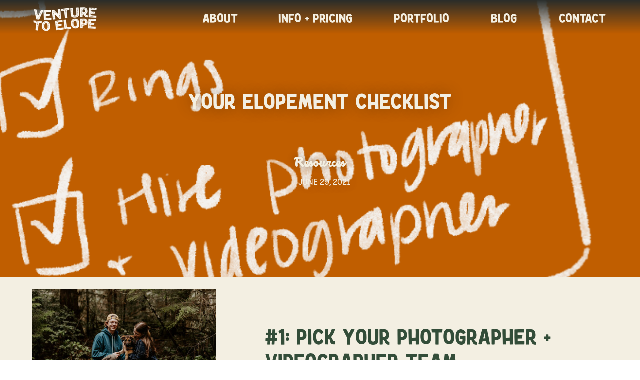

--- FILE ---
content_type: text/html; charset=UTF-8
request_url: https://venturetoelope.com/2021/06/29/your-elopement-checklist/
body_size: 30534
content:
<!DOCTYPE html>
<html lang="en-US" id="html" class="d">
<head>
<link rel="stylesheet" type="text/css" href="//lib.showit.co/engine/2.2.7/showit.css" />
<meta name='robots' content='index, follow, max-image-preview:large, max-snippet:-1, max-video-preview:-1' />

            <script data-no-defer="1" data-ezscrex="false" data-cfasync="false" data-pagespeed-no-defer data-cookieconsent="ignore">
                var ctPublicFunctions = {"_ajax_nonce":"60628f32ef","_rest_nonce":"9a90800e73","_ajax_url":"\/wp-admin\/admin-ajax.php","_rest_url":"https:\/\/venturetoelope.com\/wp-json\/","data__cookies_type":"native","data__ajax_type":"custom_ajax","data__bot_detector_enabled":1,"data__frontend_data_log_enabled":1,"cookiePrefix":"","wprocket_detected":false,"host_url":"venturetoelope.com","text__ee_click_to_select":"Click to select the whole data","text__ee_original_email":"The complete one is","text__ee_got_it":"Got it","text__ee_blocked":"Blocked","text__ee_cannot_connect":"Cannot connect","text__ee_cannot_decode":"Can not decode email. Unknown reason","text__ee_email_decoder":"CleanTalk email decoder","text__ee_wait_for_decoding":"The magic is on the way!","text__ee_decoding_process":"Please wait a few seconds while we decode the contact data."}
            </script>
        
            <script data-no-defer="1" data-ezscrex="false" data-cfasync="false" data-pagespeed-no-defer data-cookieconsent="ignore">
                var ctPublic = {"_ajax_nonce":"60628f32ef","settings__forms__check_internal":"0","settings__forms__check_external":"0","settings__forms__force_protection":0,"settings__forms__search_test":"0","settings__data__bot_detector_enabled":1,"settings__sfw__anti_crawler":0,"blog_home":"https:\/\/venturetoelope.com\/","pixel__setting":"3","pixel__enabled":false,"pixel__url":"https:\/\/moderate9-v4.cleantalk.org\/pixel\/d5e30e175bd320c432a82822ee1dc9a6.gif","data__email_check_before_post":"1","data__email_check_exist_post":1,"data__cookies_type":"native","data__key_is_ok":true,"data__visible_fields_required":true,"wl_brandname":"Anti-Spam by CleanTalk","wl_brandname_short":"CleanTalk","ct_checkjs_key":1432355096,"emailEncoderPassKey":"4e44ebbff6d736851adfe6fa832752d4","bot_detector_forms_excluded":"W10=","advancedCacheExists":false,"varnishCacheExists":false,"wc_ajax_add_to_cart":false}
            </script>
        
	<!-- This site is optimized with the Yoast SEO plugin v26.8 - https://yoast.com/product/yoast-seo-wordpress/ -->
	<title>Your Elopement Checklist - venturetoelope.com</title>
	<meta name="description" content="Do you need help planning your elopement? Not sure where to start or what to do? We&#039;ve got you covered with this elopement checklist!" />
	<link rel="canonical" href="https://venturetoelope.com/2021/06/29/your-elopement-checklist/" />
	<meta property="og:locale" content="en_US" />
	<meta property="og:type" content="article" />
	<meta property="og:title" content="Your Elopement Checklist - venturetoelope.com" />
	<meta property="og:description" content="Do you need help planning your elopement? Not sure where to start or what to do? We&#039;ve got you covered with this elopement checklist!" />
	<meta property="og:url" content="https://venturetoelope.com/2021/06/29/your-elopement-checklist/" />
	<meta property="og:site_name" content="venturetoelope.com" />
	<meta property="article:publisher" content="https://www.facebook.com/venturetoelope" />
	<meta property="article:published_time" content="2021-06-29T19:00:15+00:00" />
	<meta property="article:modified_time" content="2022-12-22T05:38:34+00:00" />
	<meta property="og:image" content="http://venturetoelope.com/wp-content/uploads/sites/18794/2021/06/VTE-BLOG-COVERS-9.png" />
	<meta property="og:image:width" content="1000" />
	<meta property="og:image:height" content="1500" />
	<meta property="og:image:type" content="image/png" />
	<meta name="author" content="Hannah Osness" />
	<meta name="twitter:card" content="summary_large_image" />
	<meta name="twitter:label1" content="Written by" />
	<meta name="twitter:data1" content="Hannah Osness" />
	<meta name="twitter:label2" content="Est. reading time" />
	<meta name="twitter:data2" content="10 minutes" />
	<script type="application/ld+json" class="yoast-schema-graph">{"@context":"https://schema.org","@graph":[{"@type":"Article","@id":"https://venturetoelope.com/2021/06/29/your-elopement-checklist/#article","isPartOf":{"@id":"https://venturetoelope.com/2021/06/29/your-elopement-checklist/"},"author":{"name":"Hannah Osness","@id":"https://venturetoelope.com/#/schema/person/9963bb6eb34b4de7025c617edd6f5f50"},"headline":"Your Elopement Checklist","datePublished":"2021-06-29T19:00:15+00:00","dateModified":"2022-12-22T05:38:34+00:00","mainEntityOfPage":{"@id":"https://venturetoelope.com/2021/06/29/your-elopement-checklist/"},"wordCount":1773,"commentCount":0,"image":{"@id":"https://venturetoelope.com/2021/06/29/your-elopement-checklist/#primaryimage"},"thumbnailUrl":"https://venturetoelope.com/wp-content/uploads/sites/18794/2021/06/VTE-BLOG-COVERS-9.png","keywords":["planning"],"articleSection":["Resources"],"inLanguage":"en-US","potentialAction":[{"@type":"CommentAction","name":"Comment","target":["https://venturetoelope.com/2021/06/29/your-elopement-checklist/#respond"]}]},{"@type":"WebPage","@id":"https://venturetoelope.com/2021/06/29/your-elopement-checklist/","url":"https://venturetoelope.com/2021/06/29/your-elopement-checklist/","name":"Your Elopement Checklist - venturetoelope.com","isPartOf":{"@id":"https://venturetoelope.com/#website"},"primaryImageOfPage":{"@id":"https://venturetoelope.com/2021/06/29/your-elopement-checklist/#primaryimage"},"image":{"@id":"https://venturetoelope.com/2021/06/29/your-elopement-checklist/#primaryimage"},"thumbnailUrl":"https://venturetoelope.com/wp-content/uploads/sites/18794/2021/06/VTE-BLOG-COVERS-9.png","datePublished":"2021-06-29T19:00:15+00:00","dateModified":"2022-12-22T05:38:34+00:00","author":{"@id":"https://venturetoelope.com/#/schema/person/9963bb6eb34b4de7025c617edd6f5f50"},"description":"Do you need help planning your elopement? Not sure where to start or what to do? We've got you covered with this elopement checklist!","breadcrumb":{"@id":"https://venturetoelope.com/2021/06/29/your-elopement-checklist/#breadcrumb"},"inLanguage":"en-US","potentialAction":[{"@type":"ReadAction","target":["https://venturetoelope.com/2021/06/29/your-elopement-checklist/"]}]},{"@type":"ImageObject","inLanguage":"en-US","@id":"https://venturetoelope.com/2021/06/29/your-elopement-checklist/#primaryimage","url":"https://venturetoelope.com/wp-content/uploads/sites/18794/2021/06/VTE-BLOG-COVERS-9.png","contentUrl":"https://venturetoelope.com/wp-content/uploads/sites/18794/2021/06/VTE-BLOG-COVERS-9.png","width":1000,"height":1500},{"@type":"BreadcrumbList","@id":"https://venturetoelope.com/2021/06/29/your-elopement-checklist/#breadcrumb","itemListElement":[{"@type":"ListItem","position":1,"name":"Home","item":"https://venturetoelope.com/"},{"@type":"ListItem","position":2,"name":"Blog","item":"https://venturetoelope.com/blog/"},{"@type":"ListItem","position":3,"name":"Your Elopement Checklist"}]},{"@type":"WebSite","@id":"https://venturetoelope.com/#website","url":"https://venturetoelope.com/","name":"venturetoelope.com","description":"","potentialAction":[{"@type":"SearchAction","target":{"@type":"EntryPoint","urlTemplate":"https://venturetoelope.com/?s={search_term_string}"},"query-input":{"@type":"PropertyValueSpecification","valueRequired":true,"valueName":"search_term_string"}}],"inLanguage":"en-US"},{"@type":"Person","@id":"https://venturetoelope.com/#/schema/person/9963bb6eb34b4de7025c617edd6f5f50","name":"Hannah Osness","image":{"@type":"ImageObject","inLanguage":"en-US","@id":"https://venturetoelope.com/#/schema/person/image/","url":"https://secure.gravatar.com/avatar/b6bda0a5b95d53be6655ae4b0e8f7c78c3f74d75f72e36d7d4f496721f59c9e4?s=96&d=mm&r=g","contentUrl":"https://secure.gravatar.com/avatar/b6bda0a5b95d53be6655ae4b0e8f7c78c3f74d75f72e36d7d4f496721f59c9e4?s=96&d=mm&r=g","caption":"Hannah Osness"},"url":"https://venturetoelope.com/author/helloventuretoelope-com/"}]}</script>
	<!-- / Yoast SEO plugin. -->


<link rel='dns-prefetch' href='//fd.cleantalk.org' />
<link rel='dns-prefetch' href='//stats.wp.com' />
<link rel='preconnect' href='//c0.wp.com' />
<link rel="alternate" type="application/rss+xml" title="venturetoelope.com &raquo; Feed" href="https://venturetoelope.com/feed/" />
<link rel="alternate" type="application/rss+xml" title="venturetoelope.com &raquo; Comments Feed" href="https://venturetoelope.com/comments/feed/" />
<link rel="alternate" type="application/rss+xml" title="venturetoelope.com &raquo; Your Elopement Checklist Comments Feed" href="https://venturetoelope.com/2021/06/29/your-elopement-checklist/feed/" />
<script type="text/javascript">
/* <![CDATA[ */
window._wpemojiSettings = {"baseUrl":"https:\/\/s.w.org\/images\/core\/emoji\/16.0.1\/72x72\/","ext":".png","svgUrl":"https:\/\/s.w.org\/images\/core\/emoji\/16.0.1\/svg\/","svgExt":".svg","source":{"concatemoji":"https:\/\/venturetoelope.com\/wp-includes\/js\/wp-emoji-release.min.js?ver=6.8.3"}};
/*! This file is auto-generated */
!function(s,n){var o,i,e;function c(e){try{var t={supportTests:e,timestamp:(new Date).valueOf()};sessionStorage.setItem(o,JSON.stringify(t))}catch(e){}}function p(e,t,n){e.clearRect(0,0,e.canvas.width,e.canvas.height),e.fillText(t,0,0);var t=new Uint32Array(e.getImageData(0,0,e.canvas.width,e.canvas.height).data),a=(e.clearRect(0,0,e.canvas.width,e.canvas.height),e.fillText(n,0,0),new Uint32Array(e.getImageData(0,0,e.canvas.width,e.canvas.height).data));return t.every(function(e,t){return e===a[t]})}function u(e,t){e.clearRect(0,0,e.canvas.width,e.canvas.height),e.fillText(t,0,0);for(var n=e.getImageData(16,16,1,1),a=0;a<n.data.length;a++)if(0!==n.data[a])return!1;return!0}function f(e,t,n,a){switch(t){case"flag":return n(e,"\ud83c\udff3\ufe0f\u200d\u26a7\ufe0f","\ud83c\udff3\ufe0f\u200b\u26a7\ufe0f")?!1:!n(e,"\ud83c\udde8\ud83c\uddf6","\ud83c\udde8\u200b\ud83c\uddf6")&&!n(e,"\ud83c\udff4\udb40\udc67\udb40\udc62\udb40\udc65\udb40\udc6e\udb40\udc67\udb40\udc7f","\ud83c\udff4\u200b\udb40\udc67\u200b\udb40\udc62\u200b\udb40\udc65\u200b\udb40\udc6e\u200b\udb40\udc67\u200b\udb40\udc7f");case"emoji":return!a(e,"\ud83e\udedf")}return!1}function g(e,t,n,a){var r="undefined"!=typeof WorkerGlobalScope&&self instanceof WorkerGlobalScope?new OffscreenCanvas(300,150):s.createElement("canvas"),o=r.getContext("2d",{willReadFrequently:!0}),i=(o.textBaseline="top",o.font="600 32px Arial",{});return e.forEach(function(e){i[e]=t(o,e,n,a)}),i}function t(e){var t=s.createElement("script");t.src=e,t.defer=!0,s.head.appendChild(t)}"undefined"!=typeof Promise&&(o="wpEmojiSettingsSupports",i=["flag","emoji"],n.supports={everything:!0,everythingExceptFlag:!0},e=new Promise(function(e){s.addEventListener("DOMContentLoaded",e,{once:!0})}),new Promise(function(t){var n=function(){try{var e=JSON.parse(sessionStorage.getItem(o));if("object"==typeof e&&"number"==typeof e.timestamp&&(new Date).valueOf()<e.timestamp+604800&&"object"==typeof e.supportTests)return e.supportTests}catch(e){}return null}();if(!n){if("undefined"!=typeof Worker&&"undefined"!=typeof OffscreenCanvas&&"undefined"!=typeof URL&&URL.createObjectURL&&"undefined"!=typeof Blob)try{var e="postMessage("+g.toString()+"("+[JSON.stringify(i),f.toString(),p.toString(),u.toString()].join(",")+"));",a=new Blob([e],{type:"text/javascript"}),r=new Worker(URL.createObjectURL(a),{name:"wpTestEmojiSupports"});return void(r.onmessage=function(e){c(n=e.data),r.terminate(),t(n)})}catch(e){}c(n=g(i,f,p,u))}t(n)}).then(function(e){for(var t in e)n.supports[t]=e[t],n.supports.everything=n.supports.everything&&n.supports[t],"flag"!==t&&(n.supports.everythingExceptFlag=n.supports.everythingExceptFlag&&n.supports[t]);n.supports.everythingExceptFlag=n.supports.everythingExceptFlag&&!n.supports.flag,n.DOMReady=!1,n.readyCallback=function(){n.DOMReady=!0}}).then(function(){return e}).then(function(){var e;n.supports.everything||(n.readyCallback(),(e=n.source||{}).concatemoji?t(e.concatemoji):e.wpemoji&&e.twemoji&&(t(e.twemoji),t(e.wpemoji)))}))}((window,document),window._wpemojiSettings);
/* ]]> */
</script>
<style id='wp-emoji-styles-inline-css' type='text/css'>

	img.wp-smiley, img.emoji {
		display: inline !important;
		border: none !important;
		box-shadow: none !important;
		height: 1em !important;
		width: 1em !important;
		margin: 0 0.07em !important;
		vertical-align: -0.1em !important;
		background: none !important;
		padding: 0 !important;
	}
</style>
<link rel='stylesheet' id='wp-block-library-css' href='https://c0.wp.com/c/6.8.3/wp-includes/css/dist/block-library/style.min.css' type='text/css' media='all' />
<style id='classic-theme-styles-inline-css' type='text/css'>
/*! This file is auto-generated */
.wp-block-button__link{color:#fff;background-color:#32373c;border-radius:9999px;box-shadow:none;text-decoration:none;padding:calc(.667em + 2px) calc(1.333em + 2px);font-size:1.125em}.wp-block-file__button{background:#32373c;color:#fff;text-decoration:none}
</style>
<style id='global-styles-inline-css' type='text/css'>
:root{--wp--preset--aspect-ratio--square: 1;--wp--preset--aspect-ratio--4-3: 4/3;--wp--preset--aspect-ratio--3-4: 3/4;--wp--preset--aspect-ratio--3-2: 3/2;--wp--preset--aspect-ratio--2-3: 2/3;--wp--preset--aspect-ratio--16-9: 16/9;--wp--preset--aspect-ratio--9-16: 9/16;--wp--preset--color--black: #000000;--wp--preset--color--cyan-bluish-gray: #abb8c3;--wp--preset--color--white: #ffffff;--wp--preset--color--pale-pink: #f78da7;--wp--preset--color--vivid-red: #cf2e2e;--wp--preset--color--luminous-vivid-orange: #ff6900;--wp--preset--color--luminous-vivid-amber: #fcb900;--wp--preset--color--light-green-cyan: #7bdcb5;--wp--preset--color--vivid-green-cyan: #00d084;--wp--preset--color--pale-cyan-blue: #8ed1fc;--wp--preset--color--vivid-cyan-blue: #0693e3;--wp--preset--color--vivid-purple: #9b51e0;--wp--preset--gradient--vivid-cyan-blue-to-vivid-purple: linear-gradient(135deg,rgba(6,147,227,1) 0%,rgb(155,81,224) 100%);--wp--preset--gradient--light-green-cyan-to-vivid-green-cyan: linear-gradient(135deg,rgb(122,220,180) 0%,rgb(0,208,130) 100%);--wp--preset--gradient--luminous-vivid-amber-to-luminous-vivid-orange: linear-gradient(135deg,rgba(252,185,0,1) 0%,rgba(255,105,0,1) 100%);--wp--preset--gradient--luminous-vivid-orange-to-vivid-red: linear-gradient(135deg,rgba(255,105,0,1) 0%,rgb(207,46,46) 100%);--wp--preset--gradient--very-light-gray-to-cyan-bluish-gray: linear-gradient(135deg,rgb(238,238,238) 0%,rgb(169,184,195) 100%);--wp--preset--gradient--cool-to-warm-spectrum: linear-gradient(135deg,rgb(74,234,220) 0%,rgb(151,120,209) 20%,rgb(207,42,186) 40%,rgb(238,44,130) 60%,rgb(251,105,98) 80%,rgb(254,248,76) 100%);--wp--preset--gradient--blush-light-purple: linear-gradient(135deg,rgb(255,206,236) 0%,rgb(152,150,240) 100%);--wp--preset--gradient--blush-bordeaux: linear-gradient(135deg,rgb(254,205,165) 0%,rgb(254,45,45) 50%,rgb(107,0,62) 100%);--wp--preset--gradient--luminous-dusk: linear-gradient(135deg,rgb(255,203,112) 0%,rgb(199,81,192) 50%,rgb(65,88,208) 100%);--wp--preset--gradient--pale-ocean: linear-gradient(135deg,rgb(255,245,203) 0%,rgb(182,227,212) 50%,rgb(51,167,181) 100%);--wp--preset--gradient--electric-grass: linear-gradient(135deg,rgb(202,248,128) 0%,rgb(113,206,126) 100%);--wp--preset--gradient--midnight: linear-gradient(135deg,rgb(2,3,129) 0%,rgb(40,116,252) 100%);--wp--preset--font-size--small: 13px;--wp--preset--font-size--medium: 20px;--wp--preset--font-size--large: 36px;--wp--preset--font-size--x-large: 42px;--wp--preset--spacing--20: 0.44rem;--wp--preset--spacing--30: 0.67rem;--wp--preset--spacing--40: 1rem;--wp--preset--spacing--50: 1.5rem;--wp--preset--spacing--60: 2.25rem;--wp--preset--spacing--70: 3.38rem;--wp--preset--spacing--80: 5.06rem;--wp--preset--shadow--natural: 6px 6px 9px rgba(0, 0, 0, 0.2);--wp--preset--shadow--deep: 12px 12px 50px rgba(0, 0, 0, 0.4);--wp--preset--shadow--sharp: 6px 6px 0px rgba(0, 0, 0, 0.2);--wp--preset--shadow--outlined: 6px 6px 0px -3px rgba(255, 255, 255, 1), 6px 6px rgba(0, 0, 0, 1);--wp--preset--shadow--crisp: 6px 6px 0px rgba(0, 0, 0, 1);}:where(.is-layout-flex){gap: 0.5em;}:where(.is-layout-grid){gap: 0.5em;}body .is-layout-flex{display: flex;}.is-layout-flex{flex-wrap: wrap;align-items: center;}.is-layout-flex > :is(*, div){margin: 0;}body .is-layout-grid{display: grid;}.is-layout-grid > :is(*, div){margin: 0;}:where(.wp-block-columns.is-layout-flex){gap: 2em;}:where(.wp-block-columns.is-layout-grid){gap: 2em;}:where(.wp-block-post-template.is-layout-flex){gap: 1.25em;}:where(.wp-block-post-template.is-layout-grid){gap: 1.25em;}.has-black-color{color: var(--wp--preset--color--black) !important;}.has-cyan-bluish-gray-color{color: var(--wp--preset--color--cyan-bluish-gray) !important;}.has-white-color{color: var(--wp--preset--color--white) !important;}.has-pale-pink-color{color: var(--wp--preset--color--pale-pink) !important;}.has-vivid-red-color{color: var(--wp--preset--color--vivid-red) !important;}.has-luminous-vivid-orange-color{color: var(--wp--preset--color--luminous-vivid-orange) !important;}.has-luminous-vivid-amber-color{color: var(--wp--preset--color--luminous-vivid-amber) !important;}.has-light-green-cyan-color{color: var(--wp--preset--color--light-green-cyan) !important;}.has-vivid-green-cyan-color{color: var(--wp--preset--color--vivid-green-cyan) !important;}.has-pale-cyan-blue-color{color: var(--wp--preset--color--pale-cyan-blue) !important;}.has-vivid-cyan-blue-color{color: var(--wp--preset--color--vivid-cyan-blue) !important;}.has-vivid-purple-color{color: var(--wp--preset--color--vivid-purple) !important;}.has-black-background-color{background-color: var(--wp--preset--color--black) !important;}.has-cyan-bluish-gray-background-color{background-color: var(--wp--preset--color--cyan-bluish-gray) !important;}.has-white-background-color{background-color: var(--wp--preset--color--white) !important;}.has-pale-pink-background-color{background-color: var(--wp--preset--color--pale-pink) !important;}.has-vivid-red-background-color{background-color: var(--wp--preset--color--vivid-red) !important;}.has-luminous-vivid-orange-background-color{background-color: var(--wp--preset--color--luminous-vivid-orange) !important;}.has-luminous-vivid-amber-background-color{background-color: var(--wp--preset--color--luminous-vivid-amber) !important;}.has-light-green-cyan-background-color{background-color: var(--wp--preset--color--light-green-cyan) !important;}.has-vivid-green-cyan-background-color{background-color: var(--wp--preset--color--vivid-green-cyan) !important;}.has-pale-cyan-blue-background-color{background-color: var(--wp--preset--color--pale-cyan-blue) !important;}.has-vivid-cyan-blue-background-color{background-color: var(--wp--preset--color--vivid-cyan-blue) !important;}.has-vivid-purple-background-color{background-color: var(--wp--preset--color--vivid-purple) !important;}.has-black-border-color{border-color: var(--wp--preset--color--black) !important;}.has-cyan-bluish-gray-border-color{border-color: var(--wp--preset--color--cyan-bluish-gray) !important;}.has-white-border-color{border-color: var(--wp--preset--color--white) !important;}.has-pale-pink-border-color{border-color: var(--wp--preset--color--pale-pink) !important;}.has-vivid-red-border-color{border-color: var(--wp--preset--color--vivid-red) !important;}.has-luminous-vivid-orange-border-color{border-color: var(--wp--preset--color--luminous-vivid-orange) !important;}.has-luminous-vivid-amber-border-color{border-color: var(--wp--preset--color--luminous-vivid-amber) !important;}.has-light-green-cyan-border-color{border-color: var(--wp--preset--color--light-green-cyan) !important;}.has-vivid-green-cyan-border-color{border-color: var(--wp--preset--color--vivid-green-cyan) !important;}.has-pale-cyan-blue-border-color{border-color: var(--wp--preset--color--pale-cyan-blue) !important;}.has-vivid-cyan-blue-border-color{border-color: var(--wp--preset--color--vivid-cyan-blue) !important;}.has-vivid-purple-border-color{border-color: var(--wp--preset--color--vivid-purple) !important;}.has-vivid-cyan-blue-to-vivid-purple-gradient-background{background: var(--wp--preset--gradient--vivid-cyan-blue-to-vivid-purple) !important;}.has-light-green-cyan-to-vivid-green-cyan-gradient-background{background: var(--wp--preset--gradient--light-green-cyan-to-vivid-green-cyan) !important;}.has-luminous-vivid-amber-to-luminous-vivid-orange-gradient-background{background: var(--wp--preset--gradient--luminous-vivid-amber-to-luminous-vivid-orange) !important;}.has-luminous-vivid-orange-to-vivid-red-gradient-background{background: var(--wp--preset--gradient--luminous-vivid-orange-to-vivid-red) !important;}.has-very-light-gray-to-cyan-bluish-gray-gradient-background{background: var(--wp--preset--gradient--very-light-gray-to-cyan-bluish-gray) !important;}.has-cool-to-warm-spectrum-gradient-background{background: var(--wp--preset--gradient--cool-to-warm-spectrum) !important;}.has-blush-light-purple-gradient-background{background: var(--wp--preset--gradient--blush-light-purple) !important;}.has-blush-bordeaux-gradient-background{background: var(--wp--preset--gradient--blush-bordeaux) !important;}.has-luminous-dusk-gradient-background{background: var(--wp--preset--gradient--luminous-dusk) !important;}.has-pale-ocean-gradient-background{background: var(--wp--preset--gradient--pale-ocean) !important;}.has-electric-grass-gradient-background{background: var(--wp--preset--gradient--electric-grass) !important;}.has-midnight-gradient-background{background: var(--wp--preset--gradient--midnight) !important;}.has-small-font-size{font-size: var(--wp--preset--font-size--small) !important;}.has-medium-font-size{font-size: var(--wp--preset--font-size--medium) !important;}.has-large-font-size{font-size: var(--wp--preset--font-size--large) !important;}.has-x-large-font-size{font-size: var(--wp--preset--font-size--x-large) !important;}
:where(.wp-block-post-template.is-layout-flex){gap: 1.25em;}:where(.wp-block-post-template.is-layout-grid){gap: 1.25em;}
:where(.wp-block-columns.is-layout-flex){gap: 2em;}:where(.wp-block-columns.is-layout-grid){gap: 2em;}
:root :where(.wp-block-pullquote){font-size: 1.5em;line-height: 1.6;}
</style>
<link rel='stylesheet' id='cleantalk-public-css-css' href='https://venturetoelope.com/wp-content/plugins/cleantalk-spam-protect/css/cleantalk-public.min.css?ver=6.67_1762383432' type='text/css' media='all' />
<link rel='stylesheet' id='cleantalk-email-decoder-css-css' href='https://venturetoelope.com/wp-content/plugins/cleantalk-spam-protect/css/cleantalk-email-decoder.min.css?ver=6.67_1762383432' type='text/css' media='all' />
<script type="text/javascript" src="https://venturetoelope.com/wp-content/plugins/cleantalk-spam-protect/js/apbct-public-bundle.min.js?ver=6.67_1762383432" id="apbct-public-bundle.min-js-js"></script>
<script type="text/javascript" src="https://fd.cleantalk.org/ct-bot-detector-wrapper.js?ver=6.67" id="ct_bot_detector-js" defer="defer" data-wp-strategy="defer"></script>
<script type="text/javascript" src="https://c0.wp.com/c/6.8.3/wp-includes/js/jquery/jquery.min.js" id="jquery-core-js"></script>
<script type="text/javascript" src="https://c0.wp.com/c/6.8.3/wp-includes/js/jquery/jquery-migrate.min.js" id="jquery-migrate-js"></script>
<script type="text/javascript" src="https://venturetoelope.com/wp-content/plugins/showit/public/js/showit.js?ver=1765982834" id="si-script-js"></script>
<link rel="https://api.w.org/" href="https://venturetoelope.com/wp-json/" /><link rel="alternate" title="JSON" type="application/json" href="https://venturetoelope.com/wp-json/wp/v2/posts/1087" /><link rel="EditURI" type="application/rsd+xml" title="RSD" href="https://venturetoelope.com/xmlrpc.php?rsd" />
<link rel='shortlink' href='https://venturetoelope.com/?p=1087' />
<link rel="alternate" title="oEmbed (JSON)" type="application/json+oembed" href="https://venturetoelope.com/wp-json/oembed/1.0/embed?url=https%3A%2F%2Fventuretoelope.com%2F2021%2F06%2F29%2Fyour-elopement-checklist%2F" />
<link rel="alternate" title="oEmbed (XML)" type="text/xml+oembed" href="https://venturetoelope.com/wp-json/oembed/1.0/embed?url=https%3A%2F%2Fventuretoelope.com%2F2021%2F06%2F29%2Fyour-elopement-checklist%2F&#038;format=xml" />
		<script type="text/javascript" async defer data-pin-color="red"  data-pin-hover="true"
			src="https://venturetoelope.com/wp-content/plugins/pinterest-pin-it-button-on-image-hover-and-post/js/pinit.js"></script>
			<style>img#wpstats{display:none}</style>
		<style type="text/css">.recentcomments a{display:inline !important;padding:0 !important;margin:0 !important;}</style><link rel="icon" href="https://venturetoelope.com/wp-content/uploads/sites/18794/2024/09/cropped-Screen-Shot-2024-09-02-at-4.00.58-PM-32x32.png" sizes="32x32" />
<link rel="icon" href="https://venturetoelope.com/wp-content/uploads/sites/18794/2024/09/cropped-Screen-Shot-2024-09-02-at-4.00.58-PM-192x192.png" sizes="192x192" />
<link rel="apple-touch-icon" href="https://venturetoelope.com/wp-content/uploads/sites/18794/2024/09/cropped-Screen-Shot-2024-09-02-at-4.00.58-PM-180x180.png" />
<meta name="msapplication-TileImage" content="https://venturetoelope.com/wp-content/uploads/sites/18794/2024/09/cropped-Screen-Shot-2024-09-02-at-4.00.58-PM-270x270.png" />

<meta charset="UTF-8" />
<meta name="viewport" content="width=device-width, initial-scale=1" />
<link rel="icon" type="image/png" href="//static.showit.co/200/JNZJi6HVE2QGQhRTk-ox6Q/131961/artboard_7_4x.png" />
<link rel="preconnect" href="https://static.showit.co" />

<link rel="preconnect" href="https://fonts.googleapis.com">
<link rel="preconnect" href="https://fonts.gstatic.com" crossorigin>
<link href="https://fonts.googleapis.com/css?family=Montserrat:400" rel="stylesheet" type="text/css"/>
<style>
@font-face{font-family:National Park Bold;src:url('//static.showit.co/file/HTRZMjMoRh6HyYWwtFnDKg/131961/nationalpark-bold.woff');}
@font-face{font-family:National Park Medium;src:url('//static.showit.co/file/V0NDIfRITbWMaK20Q8zGSg/131961/nationalpark-medium.woff');}
@font-face{font-family:Farson Solid;src:url('//static.showit.co/file/2cdoUhXUS4ia3HFtYMPXvA/131961/farsonsolid.woff');}
@font-face{font-family:National Forest;src:url('//static.showit.co/file/BqvZsExtRNutldbGW92nig/131961/nationalforest-webfont.woff');}
@font-face{font-family:National Park ExtraBold;src:url('//static.showit.co/file/r8pBJK29QjqYzbcuxp2crA/131961/nationalpark-extrabold.woff');}
</style>
<script id="init_data" type="application/json">
{"mobile":{"w":320},"desktop":{"w":1200,"defaultTrIn":{"type":"fade"},"defaultTrOut":{"type":"fade"},"bgFillType":"color","bgColor":"#000000:0"},"sid":"kzv_ambktm6kdi1ii3hzcw","break":768,"assetURL":"//static.showit.co","contactFormId":"131961/256315","cfAction":"aHR0cHM6Ly9jbGllbnRzZXJ2aWNlLnNob3dpdC5jby9jb250YWN0Zm9ybQ==","sgAction":"aHR0cHM6Ly9jbGllbnRzZXJ2aWNlLnNob3dpdC5jby9zb2NpYWxncmlk","blockData":[{"slug":"top-nav","visible":"a","states":[{"d":{"bgFillType":"color","bgColor":"#000000:0","bgMediaType":"none"},"m":{"bgFillType":"color","bgColor":"#000000:0","bgMediaType":"none"},"slug":"normal"},{"d":{"bgFillType":"color","bgColor":"#000000:0","bgMediaType":"none"},"m":{"bgFillType":"color","bgColor":"#000000:0","bgMediaType":"none"},"slug":"info-pricing-dropdown"},{"d":{"bgFillType":"color","bgColor":"#000000:0","bgMediaType":"none"},"m":{"bgFillType":"color","bgColor":"#000000:0","bgMediaType":"none"},"slug":"blog-dropdown"}],"d":{"h":68,"w":1200,"locking":{"side":"t"},"bgFillType":"gradient","bgGc1":"colors-0","bgGc2":"#000000:0","bgGr":0,"bgMediaType":"none"},"m":{"h":79,"w":320,"bgFillType":"color","bgColor":"colors-0","bgMediaType":"none"},"stateTrans":[{},{},{}]},{"slug":"post-title","visible":"a","states":[],"d":{"h":555,"w":1200,"locking":{"offset":100},"bgFillType":"color","bgColor":"colors-4","bgMediaType":"image","bgOpacity":100,"bgPos":"cm","bgScale":"cover","bgScroll":"p"},"m":{"h":250,"w":320,"bgFillType":"color","bgColor":"colors-0","bgMediaType":"image","bgOpacity":100,"bgPos":"cm","bgScale":"cover","bgScroll":"p"}},{"slug":"categories","visible":"m","states":[],"d":{"h":60,"w":1200,"bgFillType":"color","bgColor":"colors-7","bgMediaType":"none"},"m":{"h":124,"w":320,"bgFillType":"color","bgColor":"colors-7","bgMediaType":"none"}},{"slug":"left-about-us","visible":"d","states":[],"d":{"h":23,"w":1200,"locking":{"side":"st"},"bgFillType":"color","bgColor":"colors-3","bgMediaType":"none"},"m":{"h":200,"w":320,"bgFillType":"color","bgColor":"colors-7","bgMediaType":"none"}},{"slug":"post-meta","visible":"a","states":[],"d":{"h":962,"w":1200,"nature":"dH","bgFillType":"color","bgColor":"colors-3","bgMediaType":"none"},"m":{"h":1200,"w":320,"nature":"dH","bgFillType":"color","bgColor":"colors-3","bgMediaType":"none"}},{"slug":"comments","visible":"a","states":[],"d":{"h":97,"w":1200,"nature":"dH","bgFillType":"color","bgColor":"colors-3","bgMediaType":"none"},"m":{"h":79,"w":320,"nature":"dH","bgFillType":"color","bgColor":"colors-3","bgMediaType":"none"}},{"slug":"comments-form","visible":"a","states":[],"d":{"h":97,"w":1200,"nature":"dH","bgFillType":"color","bgColor":"colors-3","bgMediaType":"none"},"m":{"h":79,"w":320,"nature":"dH","bgFillType":"color","bgColor":"colors-3","bgMediaType":"none"}},{"slug":"pagination","visible":"a","states":[],"d":{"h":125,"w":1200,"nature":"dH","bgFillType":"color","bgColor":"colors-3","bgMediaType":"none"},"m":{"h":126,"w":320,"nature":"dH","bgFillType":"color","bgColor":"colors-3","bgMediaType":"none"}},{"slug":"mobilenavigation1","visible":"m","states":[{"d":{"bgFillType":"color","bgColor":"#000000:0","bgMediaType":"none"},"m":{"bgFillType":"color","bgColor":"#000000:0","bgMediaType":"none"},"slug":"view-1"},{"d":{"bgFillType":"color","bgColor":"#000000:0","bgMediaType":"none"},"m":{"bgFillType":"color","bgColor":"#000000:0","bgMediaType":"none"},"slug":"view-2"}],"d":{"h":200,"w":1200,"bgFillType":"color","bgColor":"colors-7","bgMediaType":"none"},"m":{"h":600,"w":320,"locking":{"side":"t"},"trIn":{"type":"none"},"trOut":{"type":"none"},"stateTrIn":{"type":"none"},"stateTrOut":{"type":"none"},"bgFillType":"color","bgColor":"colors-4:98","bgMediaType":"none"},"stateTrans":[{},{}]},{"slug":"footer","visible":"a","states":[],"d":{"h":698,"w":1200,"bgFillType":"color","bgColor":"colors-0","bgMediaType":"none"},"m":{"h":404,"w":320,"bgFillType":"color","bgColor":"colors-0","bgMediaType":"none"}},{"slug":"back-to-top-side-sticky","visible":"a","states":[{"d":{"bgFillType":"color","bgColor":"#000000:0","bgMediaType":"none"},"m":{"bgFillType":"color","bgColor":"#000000:0","bgMediaType":"none"},"slug":"view-1"},{"d":{"bgFillType":"color","bgColor":"#000000:0","bgMediaType":"none"},"m":{"bgFillType":"color","bgColor":"#000000:0","bgMediaType":"none"},"slug":"view-2"}],"d":{"h":1,"w":1200,"locking":{"side":"sb","offset":-20},"bgFillType":"color","bgColor":"colors-3","bgMediaType":"none"},"m":{"h":1,"w":320,"locking":{"side":"sb"},"bgFillType":"color","bgColor":"colors-3","bgMediaType":"none"},"ps":[{"trigger":"percent","type":"change","block":"back-to-top-side-sticky","once":1,"offset":40,"state":"1"}],"stateTrans":[{},{}]}],"elementData":[{"type":"simple","visible":"d","id":"top-nav_info-pricing-dropdown_0","blockId":"top-nav","m":{"x":48,"y":12,"w":224,"h":55.3,"a":0},"d":{"x":479,"y":84,"w":219,"h":157,"a":0}},{"type":"simple","visible":"d","id":"top-nav_info-pricing-dropdown_1","blockId":"top-nav","m":{"x":48,"y":12,"w":224,"h":55.3,"a":0},"d":{"x":479,"y":190,"w":219,"h":51,"a":0}},{"type":"simple","visible":"d","id":"top-nav_info-pricing-dropdown_2","blockId":"top-nav","m":{"x":48,"y":12,"w":224,"h":55.3,"a":0},"d":{"x":479,"y":84,"w":219,"h":51,"a":0}},{"type":"simple","visible":"d","id":"top-nav_info-pricing-dropdown_3","blockId":"top-nav","m":{"x":48,"y":12,"w":224,"h":55.3,"a":0},"d":{"x":479,"y":138,"w":219,"h":51,"a":0}},{"type":"text","visible":"d","id":"top-nav_info-pricing-dropdown_4","blockId":"top-nav","m":{"x":109,"y":30,"w":102.60000000000001,"h":19,"a":0},"d":{"x":491,"y":146,"w":113,"h":21,"a":0}},{"type":"text","visible":"d","id":"top-nav_info-pricing-dropdown_5","blockId":"top-nav","m":{"x":109,"y":30,"w":102.60000000000001,"h":19,"a":0},"d":{"x":491,"y":93,"w":113,"h":21,"a":0}},{"type":"line","visible":"d","id":"top-nav_info-pricing-dropdown_6","blockId":"top-nav","m":{"x":48,"y":38,"w":224,"a":0},"d":{"x":484,"y":67,"w":208,"h":3,"a":0}},{"type":"text","visible":"d","id":"top-nav_info-pricing-dropdown_7","blockId":"top-nav","m":{"x":109,"y":30,"w":102.60000000000001,"h":19,"a":0},"d":{"x":491,"y":200,"w":113,"h":21,"a":0}},{"type":"text","visible":"d","id":"top-nav_info-pricing-dropdown_8","blockId":"top-nav","m":{"x":95,"y":26,"w":130.2,"h":31,"a":0},"d":{"x":517,"y":24,"w":238,"h":39,"a":0}},{"type":"simple","visible":"d","id":"top-nav_blog-dropdown_0","blockId":"top-nav","m":{"x":48,"y":12,"w":224,"h":55.3,"a":0},"d":{"x":854,"y":84,"w":233,"h":263,"a":0}},{"type":"simple","visible":"d","id":"top-nav_blog-dropdown_1","blockId":"top-nav","m":{"x":48,"y":12,"w":224,"h":55.3,"a":0},"d":{"x":854,"y":296,"w":233,"h":51,"a":0}},{"type":"simple","visible":"d","id":"top-nav_blog-dropdown_2","blockId":"top-nav","m":{"x":48,"y":12,"w":224,"h":55.3,"a":0},"d":{"x":854,"y":84,"w":233,"h":51,"a":0}},{"type":"simple","visible":"d","id":"top-nav_blog-dropdown_3","blockId":"top-nav","m":{"x":48,"y":12,"w":224,"h":55.3,"a":0},"d":{"x":854,"y":137,"w":233,"h":51,"a":0}},{"type":"simple","visible":"d","id":"top-nav_blog-dropdown_4","blockId":"top-nav","m":{"x":48,"y":12,"w":224,"h":55.3,"a":0},"d":{"x":854,"y":190,"w":233,"h":51,"a":0}},{"type":"simple","visible":"d","id":"top-nav_blog-dropdown_5","blockId":"top-nav","m":{"x":48,"y":12,"w":224,"h":55.3,"a":0},"d":{"x":854,"y":243,"w":233,"h":51,"a":0}},{"type":"text","visible":"d","id":"top-nav_blog-dropdown_6","blockId":"top-nav","m":{"x":109,"y":30,"w":102.60000000000001,"h":19,"a":0},"d":{"x":878,"y":303,"w":181,"h":36,"a":0}},{"type":"text","visible":"d","id":"top-nav_blog-dropdown_7","blockId":"top-nav","m":{"x":109,"y":30,"w":102.60000000000001,"h":19,"a":0},"d":{"x":878,"y":249,"w":181,"h":36,"a":0}},{"type":"text","visible":"d","id":"top-nav_blog-dropdown_8","blockId":"top-nav","m":{"x":109,"y":30,"w":102.60000000000001,"h":19,"a":0},"d":{"x":878,"y":196,"w":181,"h":36,"a":0}},{"type":"text","visible":"d","id":"top-nav_blog-dropdown_9","blockId":"top-nav","m":{"x":109,"y":30,"w":102.60000000000001,"h":19,"a":0},"d":{"x":878,"y":144,"w":197,"h":34,"a":0}},{"type":"text","visible":"d","id":"top-nav_blog-dropdown_10","blockId":"top-nav","m":{"x":109,"y":30,"w":102.60000000000001,"h":19,"a":0},"d":{"x":878,"y":92,"w":113,"h":36,"a":0}},{"type":"line","visible":"d","id":"top-nav_blog-dropdown_11","blockId":"top-nav","m":{"x":48,"y":38,"w":224,"a":0},"d":{"x":934,"y":67,"w":72,"h":3,"a":0}},{"type":"text","visible":"d","id":"top-nav_blog-dropdown_12","blockId":"top-nav","m":{"x":95,"y":26,"w":130.2,"h":31,"a":0},"d":{"x":942,"y":24,"w":62,"h":39,"a":0}},{"type":"icon","visible":"m","id":"top-nav_1","blockId":"top-nav","m":{"x":267,"y":11,"w":40,"h":49,"a":0},"d":{"x":1090,"y":6,"w":100,"h":100,"a":0},"pc":[{"type":"show","block":"mobilenavigation1"},{"type":"hide","block":"top-nav"}]},{"type":"graphic","visible":"a","id":"top-nav_2","blockId":"top-nav","m":{"x":12,"y":13,"w":110,"h":47,"a":0},"d":{"x":22,"y":14,"w":137,"h":49,"a":0,"gs":{"t":"fit"}},"c":{"key":"eoqT36trSWaSDkuCTNkAaw/131961/venture-to-elope-logo-light.png","aspect_ratio":2.60935}},{"type":"text","visible":"d","id":"top-nav_3","blockId":"top-nav","m":{"x":12,"y":18,"w":110,"h":42,"a":0},"d":{"x":22,"y":14,"w":178,"h":59,"a":0}},{"type":"text","visible":"d","id":"top-nav_4","blockId":"top-nav","m":{"x":95,"y":26,"w":130.2,"h":31,"a":0},"d":{"x":365,"y":24,"w":75,"h":39,"a":0}},{"type":"text","visible":"d","id":"top-nav_5","blockId":"top-nav","m":{"x":95,"y":26,"w":130.2,"h":31,"a":0},"d":{"x":517,"y":24,"w":153,"h":39,"a":0}},{"type":"text","visible":"d","id":"top-nav_6","blockId":"top-nav","m":{"x":95,"y":26,"w":130.2,"h":31,"a":0},"d":{"x":942,"y":24,"w":59,"h":39,"a":0}},{"type":"text","visible":"d","id":"top-nav_7","blockId":"top-nav","m":{"x":95,"y":26,"w":130.2,"h":31,"a":0},"d":{"x":1078,"y":24,"w":99,"h":39,"a":0}},{"type":"text","visible":"d","id":"top-nav_8","blockId":"top-nav","m":{"x":95,"y":26,"w":130.2,"h":31,"a":0},"d":{"x":748,"y":24,"w":117,"h":39,"a":0}},{"type":"graphic","visible":"a","id":"post-title_0","blockId":"post-title","m":{"x":-58,"y":0,"w":437,"h":254,"a":0},"d":{"x":-149,"y":-2,"w":1498,"h":648,"a":0,"gs":{"t":"cover","s":100},"lockH":"s"},"c":{"key":"ZS-3XLJjS1Wbuqg1nwq-jA/131961/2021trip-8.jpg","aspect_ratio":1.49693}},{"type":"text","visible":"a","id":"post-title_1","blockId":"post-title","m":{"x":13,"y":68,"w":296,"h":76,"a":0},"d":{"x":220,"y":180,"w":760,"h":120,"a":0,"lockV":"s"}},{"type":"text","visible":"a","id":"post-title_2","blockId":"post-title","m":{"x":75,"y":200,"w":170,"h":21,"a":0},"d":{"x":490,"y":352,"w":238,"h":23,"a":0,"lockV":"s"}},{"type":"text","visible":"a","id":"post-title_3","blockId":"post-title","m":{"x":79,"y":149,"w":162,"h":27,"a":0},"d":{"x":504,"y":311,"w":192,"h":32,"a":0}},{"type":"simple","visible":"a","id":"categories_0","blockId":"categories","m":{"x":12,"y":78,"w":205,"h":31,"a":0},"d":{"x":882,"y":11,"w":292,"h":40,"a":0}},{"type":"text","visible":"a","id":"categories_1","blockId":"categories","m":{"x":20,"y":84,"w":113,"h":21,"a":0},"d":{"x":890,"y":19,"w":274,"h":29,"a":0}},{"type":"text","visible":"a","id":"categories_2","blockId":"categories","m":{"x":196,"y":10,"w":84,"h":17,"a":0},"d":{"x":325,"y":19,"w":102,"h":21,"a":0}},{"type":"text","visible":"a","id":"categories_3","blockId":"categories","m":{"x":160,"y":45,"w":78,"h":17,"a":0},"d":{"x":722,"y":19,"w":91,"h":21,"a":0}},{"type":"text","visible":"a","id":"categories_4","blockId":"categories","m":{"x":12,"y":45,"w":112,"h":17,"a":0},"d":{"x":504,"y":19,"w":141,"h":21,"a":0}},{"type":"text","visible":"a","id":"categories_5","blockId":"categories","m":{"x":103,"y":10,"w":47,"h":17,"a":0},"d":{"x":175,"y":19,"w":73,"h":21,"a":0}},{"type":"text","visible":"a","id":"categories_6","blockId":"categories","m":{"x":13,"y":10,"w":56,"h":17,"a":0},"d":{"x":24,"y":19,"w":74,"h":21,"a":0}},{"type":"simple","visible":"d","id":"left-about-us_0","blockId":"left-about-us","m":{"x":12,"y":32,"w":288,"h":129,"a":0},"d":{"x":24,"y":25,"w":368,"h":803,"a":0,"lockV":"ts"}},{"type":"graphic","visible":"d","id":"left-about-us_1","blockId":"left-about-us","m":{"x":48,"y":26,"w":224,"h":149,"a":0},"d":{"x":24,"y":23,"w":368,"h":217,"a":0,"gs":{"s":100,"t":"cover","p":100,"x":50,"y":100}},"c":{"key":"loBJiZYgRUewBZnh9QcZZw/131961/lake-cushman-family-photos-2.jpg","aspect_ratio":1.50013}},{"type":"simple","visible":"a","id":"left-about-us_2","blockId":"left-about-us","m":{"x":48,"y":30,"w":224,"h":140,"a":0},"d":{"x":24,"y":184,"w":368,"h":57,"a":180}},{"type":"text","visible":"a","id":"left-about-us_3","blockId":"left-about-us","m":{"x":95,"y":85,"w":130.2,"h":31,"a":0},"d":{"x":44,"y":191,"w":148,"h":39,"a":0}},{"type":"text","visible":"a","id":"left-about-us_4","blockId":"left-about-us","m":{"x":103,"y":90,"w":113.39999999999999,"h":21,"a":0},"d":{"x":48,"y":326,"w":307,"h":168,"a":0}},{"type":"text","visible":"a","id":"left-about-us_5","blockId":"left-about-us","m":{"x":109,"y":92,"w":102,"h":17,"a":0},"d":{"x":48,"y":245,"w":281,"h":29,"a":0}},{"type":"line","visible":"a","id":"left-about-us_6","blockId":"left-about-us","m":{"x":48,"y":99,"w":224,"a":0},"d":{"x":48,"y":512,"w":321,"h":3,"a":0}},{"type":"text","visible":"a","id":"left-about-us_7","blockId":"left-about-us","m":{"x":109,"y":92,"w":102,"h":17,"a":0},"d":{"x":48,"y":532,"w":344,"h":22,"a":0}},{"type":"text","visible":"a","id":"left-about-us_8","blockId":"left-about-us","m":{"x":109,"y":92,"w":102,"h":17,"a":0},"d":{"x":48,"y":561,"w":344,"h":25,"a":0}},{"type":"text","visible":"a","id":"left-about-us_9","blockId":"left-about-us","m":{"x":109,"y":92,"w":102,"h":17,"a":0},"d":{"x":48,"y":599,"w":344,"h":23,"a":0}},{"type":"text","visible":"a","id":"left-about-us_10","blockId":"left-about-us","m":{"x":109,"y":92,"w":102,"h":17,"a":0},"d":{"x":48,"y":637,"w":344,"h":22,"a":0}},{"type":"text","visible":"a","id":"left-about-us_11","blockId":"left-about-us","m":{"x":109,"y":92,"w":102,"h":17,"a":0},"d":{"x":48,"y":675,"w":344,"h":17,"a":0}},{"type":"icon","visible":"a","id":"left-about-us_12","blockId":"left-about-us","m":{"x":125,"y":43,"w":23,"h":23,"a":0},"d":{"x":48,"y":774,"w":40,"h":33,"a":0}},{"type":"icon","visible":"a","id":"left-about-us_13","blockId":"left-about-us","m":{"x":125,"y":68,"w":23,"h":23,"a":0},"d":{"x":118,"y":774,"w":40,"h":33,"a":0}},{"type":"icon","visible":"a","id":"left-about-us_14","blockId":"left-about-us","m":{"x":125,"y":117,"w":23,"h":23,"a":0},"d":{"x":189,"y":774,"w":40,"h":33,"a":0}},{"type":"icon","visible":"a","id":"left-about-us_15","blockId":"left-about-us","m":{"x":125,"y":92,"w":23,"h":23,"a":0},"d":{"x":259,"y":774,"w":40,"h":33,"a":0}},{"type":"icon","visible":"a","id":"left-about-us_16","blockId":"left-about-us","m":{"x":125,"y":92,"w":23,"h":23,"a":0},"d":{"x":329,"y":774,"w":40,"h":33,"a":0}},{"type":"simple","visible":"a","id":"left-about-us_17","blockId":"left-about-us","m":{"x":48,"y":30,"w":224,"h":140,"a":0},"d":{"x":48,"y":713,"w":321,"h":40,"a":0}},{"type":"text","visible":"a","id":"left-about-us_18","blockId":"left-about-us","m":{"x":103,"y":90,"w":113.39999999999999,"h":21,"a":0},"d":{"x":56,"y":721,"w":305,"h":23,"a":0}},{"type":"text","visible":"a","id":"post-meta_0","blockId":"post-meta","m":{"x":20,"y":29,"w":280,"h":2621,"a":0},"d":{"x":490,"y":0,"w":686,"h":460,"a":0}},{"type":"text","visible":"a","id":"comments_0","blockId":"comments","m":{"x":13.993,"y":50,"w":292.015,"h":26.004,"a":0},"d":{"x":490,"y":64,"w":686,"h":33,"a":0}},{"type":"text","visible":"a","id":"comments_1","blockId":"comments","m":{"x":14,"y":16,"w":265,"h":17,"a":0},"d":{"x":490,"y":25,"w":277,"h":24,"a":0}},{"type":"text","visible":"a","id":"comments-form_0","blockId":"comments-form","m":{"x":14,"y":19,"w":292.001,"h":57.014,"a":0},"d":{"x":490,"y":19,"w":686,"h":78,"a":0}},{"type":"text","visible":"a","id":"pagination_0","blockId":"pagination","m":{"x":12,"y":79,"w":296,"h":38,"a":0},"d":{"x":670,"y":31,"w":506,"h":67,"a":0}},{"type":"text","visible":"a","id":"pagination_1","blockId":"pagination","m":{"x":12,"y":15,"w":288,"h":39,"a":0},"d":{"x":24,"y":31,"w":527,"h":67,"a":0}},{"type":"simple","visible":"a","id":"mobilenavigation1_0","blockId":"mobilenavigation1","m":{"x":0,"y":0,"w":320,"h":73,"a":0},"d":{"x":488,"y":-110,"w":480,"h":80,"a":0}},{"type":"graphic","visible":"a","id":"mobilenavigation1_1","blockId":"mobilenavigation1","m":{"x":68,"y":460,"w":274,"h":140,"a":0,"gs":{"t":"fit"}},"d":{"x":466,"y":30,"w":268,"h":140,"a":0},"c":{"key":"4ZpG_WazQeyJ2MUg1FYA2w/131961/rainier.png","aspect_ratio":1.91128}},{"type":"graphic","visible":"a","id":"mobilenavigation1_2","blockId":"mobilenavigation1","m":{"x":12,"y":13,"w":110,"h":47,"a":0,"gs":{"t":"fit"}},"d":{"x":386,"y":30,"w":428,"h":140,"a":0},"c":{"key":"pwfnskiWRLuyztKLhNUPBQ/131961/venture-to-elope-logo-dark.png","aspect_ratio":2.60935}},{"type":"text","visible":"a","id":"mobilenavigation1_3","blockId":"mobilenavigation1","m":{"x":12,"y":349,"w":149,"h":56,"a":0},"d":{"x":983,"y":84,"w":65,"h":26,"a":0},"pc":[{"type":"hide","block":"mobilenavigation1"}]},{"type":"text","visible":"a","id":"mobilenavigation1_4","blockId":"mobilenavigation1","m":{"x":11,"y":412,"w":149,"h":50,"a":0},"d":{"x":983,"y":84,"w":65,"h":26,"a":0},"pc":[{"type":"hide","block":"mobilenavigation1"}]},{"type":"text","visible":"a","id":"mobilenavigation1_5","blockId":"mobilenavigation1","m":{"x":11,"y":470,"w":149,"h":50,"a":0},"d":{"x":983,"y":84,"w":65,"h":26,"a":0},"pc":[{"type":"hide","block":"mobilenavigation1"}]},{"type":"text","visible":"a","id":"mobilenavigation1_6","blockId":"mobilenavigation1","m":{"x":11,"y":292,"w":149,"h":49,"a":0},"d":{"x":1093,"y":84,"w":38,"h":26,"a":0},"pc":[{"type":"hide","block":"mobilenavigation1"}]},{"type":"text","visible":"a","id":"mobilenavigation1_7","blockId":"mobilenavigation1","m":{"x":11,"y":238,"w":149,"h":47,"a":0},"d":{"x":885,"y":84,"w":60,"h":26,"a":0},"pc":[{"type":"hide","block":"mobilenavigation1"}]},{"type":"text","visible":"a","id":"mobilenavigation1_8","blockId":"mobilenavigation1","m":{"x":11,"y":182,"w":149,"h":48,"a":0},"d":{"x":885,"y":84,"w":60,"h":26,"a":0},"pc":[{"type":"hide","block":"mobilenavigation1"}]},{"type":"text","visible":"a","id":"mobilenavigation1_9","blockId":"mobilenavigation1","m":{"x":11,"y":129,"w":149,"h":46,"a":0},"d":{"x":795,"y":84,"w":52,"h":26,"a":0},"pc":[{"type":"hide","block":"mobilenavigation1"}]},{"type":"text","visible":"a","id":"mobilenavigation1_10","blockId":"mobilenavigation1","m":{"x":11,"y":74,"w":149,"h":47,"a":0},"d":{"x":705,"y":84,"w":52,"h":26,"a":0},"pc":[{"type":"hide","block":"mobilenavigation1"}]},{"type":"icon","visible":"m","id":"mobilenavigation1_11","blockId":"mobilenavigation1","m":{"x":265,"y":12,"w":37,"h":37,"a":0},"d":{"x":1161,"y":37,"w":35,"h":35,"a":0},"pc":[{"type":"hide","block":"mobilenavigation1"},{"type":"show","block":"top-nav"}]},{"type":"text","visible":"a","id":"footer_0","blockId":"footer","m":{"x":24,"y":324,"w":273,"h":43,"a":0},"d":{"x":153,"y":583,"w":895,"h":124,"a":0}},{"type":"icon","visible":"a","id":"footer_1","blockId":"footer","m":{"x":224,"y":132,"w":23,"h":23,"a":0},"d":{"x":622,"y":272,"w":40,"h":33,"a":0}},{"type":"icon","visible":"a","id":"footer_2","blockId":"footer","m":{"x":124,"y":132,"w":23,"h":23,"a":0},"d":{"x":538,"y":272,"w":40,"h":33,"a":0}},{"type":"icon","visible":"a","id":"footer_3","blockId":"footer","m":{"x":174,"y":132,"w":23,"h":23,"a":0},"d":{"x":707,"y":272,"w":40,"h":33,"a":0}},{"type":"icon","visible":"a","id":"footer_4","blockId":"footer","m":{"x":74,"y":132,"w":23,"h":23,"a":0},"d":{"x":453,"y":272,"w":40,"h":33,"a":0}},{"type":"text","visible":"a","id":"footer_5","blockId":"footer","m":{"x":53,"y":176,"w":212,"h":34,"a":0},"d":{"x":145,"y":349,"w":835,"h":79,"a":0}},{"type":"text","visible":"a","id":"footer_6","blockId":"footer","m":{"x":63,"y":383,"w":194,"h":15,"a":0},"d":{"x":470,"y":656,"w":271,"h":45,"a":0}},{"type":"text","visible":"a","id":"footer_7","blockId":"footer","m":{"x":16,"y":16,"w":292,"h":15,"a":0},"d":{"x":339,"y":49,"w":523,"h":39,"a":0}},{"type":"social","visible":"a","id":"footer_8","blockId":"footer","m":{"x":11,"y":47,"w":297,"h":67,"a":0},"d":{"x":206,"y":115,"w":789,"h":128,"a":0}},{"type":"line","visible":"a","id":"footer_9","blockId":"footer","m":{"x":12,"y":165,"w":296,"h":1,"a":0},"d":{"x":61,"y":388,"w":1078,"h":3,"a":0}},{"type":"line","visible":"a","id":"footer_10","blockId":"footer","m":{"x":11,"y":219,"w":295,"h":1,"a":0},"d":{"x":61,"y":330,"w":1078,"h":3,"a":0}},{"type":"graphic","visible":"a","id":"footer_11","blockId":"footer","m":{"x":12,"y":220,"w":67,"h":88,"a":0},"d":{"x":250,"y":437,"w":180,"h":92,"a":0},"c":{"key":"VpD37bsiTU-oSNG901JKAg/131961/lnt_badge_ig_square-whitebadge.png","aspect_ratio":1}},{"type":"graphic","visible":"a","id":"footer_12","blockId":"footer","m":{"x":239,"y":235,"w":67,"h":58,"a":0},"d":{"x":790,"y":433,"w":116,"h":100,"a":0},"c":{"key":"VqWvuE5mQzWvbQTDRGlkCw/131961/love-is-love.png","aspect_ratio":1.15437}},{"type":"graphic","visible":"a","id":"footer_13","blockId":"footer","m":{"x":102,"y":223,"w":114,"h":83,"a":0},"d":{"x":497,"y":408,"w":206,"h":150,"a":0},"c":{"key":"gSgvM2LSSzOeIld1gFzbEg/131961/logo.png","aspect_ratio":1.4}},{"type":"simple","visible":"a","id":"back-to-top-side-sticky_view-2_0","blockId":"back-to-top-side-sticky","m":{"x":258,"y":-79,"w":50,"h":52,"a":0},"d":{"x":1098,"y":-104,"w":79,"h":82,"a":0}},{"type":"icon","visible":"a","id":"back-to-top-side-sticky_view-2_1","blockId":"back-to-top-side-sticky","m":{"x":258,"y":-86,"w":50,"h":50,"a":270},"d":{"x":1104,"y":-113,"w":68,"h":69,"a":270,"o":100}},{"type":"text","visible":"a","id":"back-to-top-side-sticky_view-2_2","blockId":"back-to-top-side-sticky","m":{"x":258,"y":-45,"w":50,"h":33,"a":0},"d":{"x":1086,"y":-41,"w":103,"h":49,"a":0}}]}
</script>
<link
rel="stylesheet"
type="text/css"
href="https://cdnjs.cloudflare.com/ajax/libs/animate.css/3.4.0/animate.min.css"
/>


<script src="//lib.showit.co/engine/2.2.7/showit-lib.min.js"></script>
<script src="//lib.showit.co/engine/2.2.7/showit.min.js"></script>
<script>

function initPage(){

}
</script>

<style id="si-page-css">
html.m {background-color:rgba(0,0,0,0);}
html.d {background-color:rgba(0,0,0,0);}
.d .st-d-title,.d .se-wpt h1 {color:rgba(40,44,42,1);line-height:1.1;letter-spacing:0em;font-size:78px;text-align:left;font-family:'Farson Solid';font-weight:400;font-style:normal;}
.d .se-wpt h1 {margin-bottom:30px;}
.d .st-d-title.se-rc a {color:rgba(40,44,42,1);}
.d .st-d-title.se-rc a:hover {text-decoration:underline;color:rgba(40,44,42,1);opacity:0.8;}
.m .st-m-title,.m .se-wpt h1 {color:rgba(40,44,42,1);line-height:1;letter-spacing:0em;font-size:42px;text-align:left;font-family:'Farson Solid';font-weight:400;font-style:normal;}
.m .se-wpt h1 {margin-bottom:20px;}
.m .st-m-title.se-rc a {color:rgba(40,44,42,1);}
.m .st-m-title.se-rc a:hover {text-decoration:underline;color:rgba(40,44,42,1);opacity:0.8;}
.d .st-d-heading,.d .se-wpt h2 {color:rgba(51,77,57,1);line-height:1.1;letter-spacing:0em;font-size:45px;text-align:left;font-family:'Farson Solid';font-weight:400;font-style:normal;}
.d .se-wpt h2 {margin-bottom:24px;}
.d .st-d-heading.se-rc a {color:rgba(51,77,57,1);}
.d .st-d-heading.se-rc a:hover {text-decoration:underline;color:rgba(51,77,57,1);opacity:0.8;}
.m .st-m-heading,.m .se-wpt h2 {color:rgba(51,77,57,1);line-height:1.1;letter-spacing:0em;font-size:28px;text-align:left;font-family:'Farson Solid';font-weight:400;font-style:normal;}
.m .se-wpt h2 {margin-bottom:20px;}
.m .st-m-heading.se-rc a {color:rgba(51,77,57,1);}
.m .st-m-heading.se-rc a:hover {text-decoration:underline;color:rgba(51,77,57,1);opacity:0.8;}
.d .st-d-subheading,.d .se-wpt h3 {color:rgba(164,64,0,1);line-height:1.2;letter-spacing:0em;font-size:27px;text-align:left;font-family:'National Forest';font-weight:400;font-style:normal;}
.d .se-wpt h3 {margin-bottom:18px;}
.d .st-d-subheading.se-rc a {color:rgba(164,64,0,1);}
.d .st-d-subheading.se-rc a:hover {text-decoration:underline;color:rgba(164,64,0,1);opacity:0.8;}
.m .st-m-subheading,.m .se-wpt h3 {color:rgba(164,64,0,1);text-transform:capitalize;line-height:1.2;letter-spacing:0em;font-size:22px;text-align:left;font-family:'National Forest';font-weight:400;font-style:normal;}
.m .se-wpt h3 {margin-bottom:18px;}
.m .st-m-subheading.se-rc a {color:rgba(164,64,0,1);}
.m .st-m-subheading.se-rc a:hover {text-decoration:underline;color:rgba(164,64,0,1);opacity:0.8;}
.d .st-d-paragraph {color:rgba(40,44,42,1);line-height:1.5;letter-spacing:0em;font-size:16px;text-align:left;font-family:'National Park Medium';font-weight:400;font-style:normal;}
.d .se-wpt p {margin-bottom:16px;}
.d .st-d-paragraph.se-rc a {color:rgba(40,44,42,1);}
.d .st-d-paragraph.se-rc a:hover {text-decoration:underline;color:rgba(40,44,42,1);opacity:0.8;}
.m .st-m-paragraph {color:rgba(51,77,57,1);line-height:1.5;letter-spacing:0em;font-size:12px;text-align:left;font-family:'National Park Medium';font-weight:400;font-style:normal;}
.m .se-wpt p {margin-bottom:16px;}
.m .st-m-paragraph.se-rc a {color:rgba(51,77,57,1);}
.m .st-m-paragraph.se-rc a:hover {text-decoration:underline;color:rgba(51,77,57,1);opacity:0.8;}
.sib-top-nav {z-index:3;}
.m .sib-top-nav {height:79px;}
.d .sib-top-nav {height:68px;}
.m .sib-top-nav .ss-bg {background-color:rgba(40,44,42,1);}
.d .sib-top-nav .ss-bg {background-image:linear-gradient(0deg, rgba(0,0,0,0) 0%, rgba(40,44,42,1) 100%);}
.m .sib-top-nav .sis-top-nav_normal {background-color:rgba(0,0,0,0);}
.d .sib-top-nav .sis-top-nav_normal {background-color:rgba(0,0,0,0);}
.m .sib-top-nav .sis-top-nav_info-pricing-dropdown {background-color:rgba(0,0,0,0);}
.d .sib-top-nav .sis-top-nav_info-pricing-dropdown {background-color:rgba(0,0,0,0);}
.d .sie-top-nav_info-pricing-dropdown_0 {left:479px;top:84px;width:219px;height:157px;}
.m .sie-top-nav_info-pricing-dropdown_0 {left:48px;top:12px;width:224px;height:55.3px;display:none;}
.d .sie-top-nav_info-pricing-dropdown_0 .se-simple:hover {}
.m .sie-top-nav_info-pricing-dropdown_0 .se-simple:hover {}
.d .sie-top-nav_info-pricing-dropdown_0 .se-simple {background-color:rgba(51,77,57,1);}
.m .sie-top-nav_info-pricing-dropdown_0 .se-simple {background-color:rgba(40,44,42,1);}
.d .sie-top-nav_info-pricing-dropdown_1:hover {opacity:1;transition-duration:0.5s;transition-property:opacity;}
.m .sie-top-nav_info-pricing-dropdown_1:hover {opacity:1;transition-duration:0.5s;transition-property:opacity;}
.d .sie-top-nav_info-pricing-dropdown_1 {left:479px;top:190px;width:219px;height:51px;transition-duration:0.5s;transition-property:opacity;}
.m .sie-top-nav_info-pricing-dropdown_1 {left:48px;top:12px;width:224px;height:55.3px;display:none;transition-duration:0.5s;transition-property:opacity;}
.d .sie-top-nav_info-pricing-dropdown_1 .se-simple:hover {background-color:rgba(40,44,42,1);}
.m .sie-top-nav_info-pricing-dropdown_1 .se-simple:hover {background-color:rgba(40,44,42,1);}
.d .sie-top-nav_info-pricing-dropdown_1 .se-simple {background-color:rgba(51,77,57,1);transition-duration:0.5s;transition-property:background-color;}
.m .sie-top-nav_info-pricing-dropdown_1 .se-simple {background-color:rgba(40,44,42,1);transition-duration:0.5s;transition-property:background-color;}
.d .sie-top-nav_info-pricing-dropdown_2:hover {opacity:1;transition-duration:0.5s;transition-property:opacity;}
.m .sie-top-nav_info-pricing-dropdown_2:hover {opacity:1;transition-duration:0.5s;transition-property:opacity;}
.d .sie-top-nav_info-pricing-dropdown_2 {left:479px;top:84px;width:219px;height:51px;transition-duration:0.5s;transition-property:opacity;}
.m .sie-top-nav_info-pricing-dropdown_2 {left:48px;top:12px;width:224px;height:55.3px;display:none;transition-duration:0.5s;transition-property:opacity;}
.d .sie-top-nav_info-pricing-dropdown_2 .se-simple:hover {background-color:rgba(40,44,42,1);}
.m .sie-top-nav_info-pricing-dropdown_2 .se-simple:hover {background-color:rgba(40,44,42,1);}
.d .sie-top-nav_info-pricing-dropdown_2 .se-simple {background-color:rgba(51,77,57,1);transition-duration:0.5s;transition-property:background-color;}
.m .sie-top-nav_info-pricing-dropdown_2 .se-simple {background-color:rgba(40,44,42,1);transition-duration:0.5s;transition-property:background-color;}
.d .sie-top-nav_info-pricing-dropdown_3:hover {opacity:1;transition-duration:0.5s;transition-property:opacity;}
.m .sie-top-nav_info-pricing-dropdown_3:hover {opacity:1;transition-duration:0.5s;transition-property:opacity;}
.d .sie-top-nav_info-pricing-dropdown_3 {left:479px;top:138px;width:219px;height:51px;transition-duration:0.5s;transition-property:opacity;}
.m .sie-top-nav_info-pricing-dropdown_3 {left:48px;top:12px;width:224px;height:55.3px;display:none;transition-duration:0.5s;transition-property:opacity;}
.d .sie-top-nav_info-pricing-dropdown_3 .se-simple:hover {background-color:rgba(40,44,42,1);}
.m .sie-top-nav_info-pricing-dropdown_3 .se-simple:hover {background-color:rgba(40,44,42,1);}
.d .sie-top-nav_info-pricing-dropdown_3 .se-simple {background-color:rgba(51,77,57,1);transition-duration:0.5s;transition-property:background-color;}
.m .sie-top-nav_info-pricing-dropdown_3 .se-simple {background-color:rgba(40,44,42,1);transition-duration:0.5s;transition-property:background-color;}
.d .sie-top-nav_info-pricing-dropdown_4:hover {opacity:1;transition-duration:0.5s;transition-property:opacity;}
.m .sie-top-nav_info-pricing-dropdown_4:hover {opacity:1;transition-duration:0.5s;transition-property:opacity;}
.d .sie-top-nav_info-pricing-dropdown_4 {left:491px;top:146px;width:113px;height:21px;transition-duration:0.5s;transition-property:opacity;}
.m .sie-top-nav_info-pricing-dropdown_4 {left:109px;top:30px;width:102.60000000000001px;height:19px;display:none;transition-duration:0.5s;transition-property:opacity;}
.d .sie-top-nav_info-pricing-dropdown_4-text:hover {color:rgba(164,64,0,1);}
.m .sie-top-nav_info-pricing-dropdown_4-text:hover {color:rgba(164,64,0,1);}
.d .sie-top-nav_info-pricing-dropdown_4-text {color:rgba(210,219,217,1);font-size:24px;font-family:'National Park Bold';font-weight:400;font-style:normal;transition-duration:0.5s;transition-property:color;}
.m .sie-top-nav_info-pricing-dropdown_4-text {transition-duration:0.5s;transition-property:color;}
.d .sie-top-nav_info-pricing-dropdown_5:hover {opacity:1;transition-duration:0.5s;transition-property:opacity;}
.m .sie-top-nav_info-pricing-dropdown_5:hover {opacity:1;transition-duration:0.5s;transition-property:opacity;}
.d .sie-top-nav_info-pricing-dropdown_5 {left:491px;top:93px;width:113px;height:21px;transition-duration:0.5s;transition-property:opacity;}
.m .sie-top-nav_info-pricing-dropdown_5 {left:109px;top:30px;width:102.60000000000001px;height:19px;display:none;transition-duration:0.5s;transition-property:opacity;}
.d .sie-top-nav_info-pricing-dropdown_5-text:hover {color:rgba(164,64,0,1);}
.m .sie-top-nav_info-pricing-dropdown_5-text:hover {color:rgba(164,64,0,1);}
.d .sie-top-nav_info-pricing-dropdown_5-text {color:rgba(210,219,217,1);font-size:24px;font-family:'National Park Bold';font-weight:400;font-style:normal;transition-duration:0.5s;transition-property:color;}
.m .sie-top-nav_info-pricing-dropdown_5-text {transition-duration:0.5s;transition-property:color;}
.d .sie-top-nav_info-pricing-dropdown_6 {left:484px;top:67px;width:208px;height:3px;}
.m .sie-top-nav_info-pricing-dropdown_6 {left:48px;top:38px;width:224px;height:3px;display:none;}
.se-line {width:auto;height:auto;}
.sie-top-nav_info-pricing-dropdown_6 svg {vertical-align:top;overflow:visible;pointer-events:none;box-sizing:content-box;}
.m .sie-top-nav_info-pricing-dropdown_6 svg {stroke:rgba(40,44,42,1);transform:scaleX(1);padding:1.5px;height:3px;width:224px;}
.d .sie-top-nav_info-pricing-dropdown_6 svg {stroke:rgba(164,64,0,1);transform:scaleX(1);padding:1.5px;height:3px;width:205px;}
.m .sie-top-nav_info-pricing-dropdown_6 line {stroke-linecap:butt;stroke-width:3;stroke-dasharray:none;pointer-events:all;}
.d .sie-top-nav_info-pricing-dropdown_6 line {stroke-linecap:round;stroke-width:3;stroke-dasharray:none;pointer-events:all;}
.d .sie-top-nav_info-pricing-dropdown_7:hover {opacity:1;transition-duration:0.5s;transition-property:opacity;}
.m .sie-top-nav_info-pricing-dropdown_7:hover {opacity:1;transition-duration:0.5s;transition-property:opacity;}
.d .sie-top-nav_info-pricing-dropdown_7 {left:491px;top:200px;width:113px;height:21px;transition-duration:0.5s;transition-property:opacity;}
.m .sie-top-nav_info-pricing-dropdown_7 {left:109px;top:30px;width:102.60000000000001px;height:19px;display:none;transition-duration:0.5s;transition-property:opacity;}
.d .sie-top-nav_info-pricing-dropdown_7-text:hover {color:rgba(164,64,0,1);}
.m .sie-top-nav_info-pricing-dropdown_7-text:hover {color:rgba(164,64,0,1);}
.d .sie-top-nav_info-pricing-dropdown_7-text {color:rgba(210,219,217,1);font-size:24px;font-family:'National Park Bold';font-weight:400;font-style:normal;transition-duration:0.5s;transition-property:color;}
.m .sie-top-nav_info-pricing-dropdown_7-text {transition-duration:0.5s;transition-property:color;}
.d .sie-top-nav_info-pricing-dropdown_8:hover {opacity:1;transition-duration:0.5s;transition-property:opacity;}
.m .sie-top-nav_info-pricing-dropdown_8:hover {opacity:1;transition-duration:0.5s;transition-property:opacity;}
.d .sie-top-nav_info-pricing-dropdown_8 {left:517px;top:24px;width:238px;height:39px;transition-duration:0.5s;transition-property:opacity;}
.m .sie-top-nav_info-pricing-dropdown_8 {left:95px;top:26px;width:130.2px;height:31px;display:none;transition-duration:0.5s;transition-property:opacity;}
.d .sie-top-nav_info-pricing-dropdown_8-text:hover {color:rgba(201,146,34,1);}
.m .sie-top-nav_info-pricing-dropdown_8-text:hover {color:rgba(201,146,34,1);}
.d .sie-top-nav_info-pricing-dropdown_8-text {color:rgba(201,146,34,1);font-size:26px;transition-duration:0.5s;transition-property:color;}
.m .sie-top-nav_info-pricing-dropdown_8-text {transition-duration:0.5s;transition-property:color;}
.m .sib-top-nav .sis-top-nav_blog-dropdown {background-color:rgba(0,0,0,0);}
.d .sib-top-nav .sis-top-nav_blog-dropdown {background-color:rgba(0,0,0,0);}
.d .sie-top-nav_blog-dropdown_0 {left:854px;top:84px;width:233px;height:263px;}
.m .sie-top-nav_blog-dropdown_0 {left:48px;top:12px;width:224px;height:55.3px;display:none;}
.d .sie-top-nav_blog-dropdown_0 .se-simple:hover {}
.m .sie-top-nav_blog-dropdown_0 .se-simple:hover {}
.d .sie-top-nav_blog-dropdown_0 .se-simple {background-color:rgba(51,77,57,1);}
.m .sie-top-nav_blog-dropdown_0 .se-simple {background-color:rgba(40,44,42,1);}
.d .sie-top-nav_blog-dropdown_1:hover {opacity:1;transition-duration:0.5s;transition-property:opacity;}
.m .sie-top-nav_blog-dropdown_1:hover {opacity:1;transition-duration:0.5s;transition-property:opacity;}
.d .sie-top-nav_blog-dropdown_1 {left:854px;top:296px;width:233px;height:51px;transition-duration:0.5s;transition-property:opacity;}
.m .sie-top-nav_blog-dropdown_1 {left:48px;top:12px;width:224px;height:55.3px;display:none;transition-duration:0.5s;transition-property:opacity;}
.d .sie-top-nav_blog-dropdown_1 .se-simple:hover {background-color:rgba(40,44,42,1);}
.m .sie-top-nav_blog-dropdown_1 .se-simple:hover {background-color:rgba(40,44,42,1);}
.d .sie-top-nav_blog-dropdown_1 .se-simple {background-color:rgba(51,77,57,1);transition-duration:0.5s;transition-property:background-color;}
.m .sie-top-nav_blog-dropdown_1 .se-simple {background-color:rgba(40,44,42,1);transition-duration:0.5s;transition-property:background-color;}
.d .sie-top-nav_blog-dropdown_2:hover {opacity:1;transition-duration:0.5s;transition-property:opacity;}
.m .sie-top-nav_blog-dropdown_2:hover {opacity:1;transition-duration:0.5s;transition-property:opacity;}
.d .sie-top-nav_blog-dropdown_2 {left:854px;top:84px;width:233px;height:51px;transition-duration:0.5s;transition-property:opacity;}
.m .sie-top-nav_blog-dropdown_2 {left:48px;top:12px;width:224px;height:55.3px;display:none;transition-duration:0.5s;transition-property:opacity;}
.d .sie-top-nav_blog-dropdown_2 .se-simple:hover {background-color:rgba(40,44,42,1);}
.m .sie-top-nav_blog-dropdown_2 .se-simple:hover {background-color:rgba(40,44,42,1);}
.d .sie-top-nav_blog-dropdown_2 .se-simple {background-color:rgba(51,77,57,1);transition-duration:0.5s;transition-property:background-color;}
.m .sie-top-nav_blog-dropdown_2 .se-simple {background-color:rgba(40,44,42,1);transition-duration:0.5s;transition-property:background-color;}
.d .sie-top-nav_blog-dropdown_3:hover {opacity:1;transition-duration:0.5s;transition-property:opacity;}
.m .sie-top-nav_blog-dropdown_3:hover {opacity:1;transition-duration:0.5s;transition-property:opacity;}
.d .sie-top-nav_blog-dropdown_3 {left:854px;top:137px;width:233px;height:51px;transition-duration:0.5s;transition-property:opacity;}
.m .sie-top-nav_blog-dropdown_3 {left:48px;top:12px;width:224px;height:55.3px;display:none;transition-duration:0.5s;transition-property:opacity;}
.d .sie-top-nav_blog-dropdown_3 .se-simple:hover {background-color:rgba(40,44,42,1);}
.m .sie-top-nav_blog-dropdown_3 .se-simple:hover {background-color:rgba(40,44,42,1);}
.d .sie-top-nav_blog-dropdown_3 .se-simple {background-color:rgba(51,77,57,1);transition-duration:0.5s;transition-property:background-color;}
.m .sie-top-nav_blog-dropdown_3 .se-simple {background-color:rgba(40,44,42,1);transition-duration:0.5s;transition-property:background-color;}
.d .sie-top-nav_blog-dropdown_4:hover {opacity:1;transition-duration:0.5s;transition-property:opacity;}
.m .sie-top-nav_blog-dropdown_4:hover {opacity:1;transition-duration:0.5s;transition-property:opacity;}
.d .sie-top-nav_blog-dropdown_4 {left:854px;top:190px;width:233px;height:51px;transition-duration:0.5s;transition-property:opacity;}
.m .sie-top-nav_blog-dropdown_4 {left:48px;top:12px;width:224px;height:55.3px;display:none;transition-duration:0.5s;transition-property:opacity;}
.d .sie-top-nav_blog-dropdown_4 .se-simple:hover {background-color:rgba(40,44,42,1);}
.m .sie-top-nav_blog-dropdown_4 .se-simple:hover {background-color:rgba(40,44,42,1);}
.d .sie-top-nav_blog-dropdown_4 .se-simple {background-color:rgba(51,77,57,1);transition-duration:0.5s;transition-property:background-color;}
.m .sie-top-nav_blog-dropdown_4 .se-simple {background-color:rgba(40,44,42,1);transition-duration:0.5s;transition-property:background-color;}
.d .sie-top-nav_blog-dropdown_5:hover {opacity:1;transition-duration:0.5s;transition-property:opacity;}
.m .sie-top-nav_blog-dropdown_5:hover {opacity:1;transition-duration:0.5s;transition-property:opacity;}
.d .sie-top-nav_blog-dropdown_5 {left:854px;top:243px;width:233px;height:51px;transition-duration:0.5s;transition-property:opacity;}
.m .sie-top-nav_blog-dropdown_5 {left:48px;top:12px;width:224px;height:55.3px;display:none;transition-duration:0.5s;transition-property:opacity;}
.d .sie-top-nav_blog-dropdown_5 .se-simple:hover {background-color:rgba(40,44,42,1);}
.m .sie-top-nav_blog-dropdown_5 .se-simple:hover {background-color:rgba(40,44,42,1);}
.d .sie-top-nav_blog-dropdown_5 .se-simple {background-color:rgba(51,77,57,1);transition-duration:0.5s;transition-property:background-color;}
.m .sie-top-nav_blog-dropdown_5 .se-simple {background-color:rgba(40,44,42,1);transition-duration:0.5s;transition-property:background-color;}
.d .sie-top-nav_blog-dropdown_6:hover {opacity:1;transition-duration:0.5s;transition-property:opacity;}
.m .sie-top-nav_blog-dropdown_6:hover {opacity:1;transition-duration:0.5s;transition-property:opacity;}
.d .sie-top-nav_blog-dropdown_6 {left:878px;top:303px;width:181px;height:36px;transition-duration:0.5s;transition-property:opacity;}
.m .sie-top-nav_blog-dropdown_6 {left:109px;top:30px;width:102.60000000000001px;height:19px;display:none;transition-duration:0.5s;transition-property:opacity;}
.d .sie-top-nav_blog-dropdown_6-text:hover {color:rgba(164,64,0,1);}
.m .sie-top-nav_blog-dropdown_6-text:hover {color:rgba(164,64,0,1);}
.d .sie-top-nav_blog-dropdown_6-text {color:rgba(210,219,217,1);font-size:24px;font-family:'National Park Bold';font-weight:400;font-style:normal;transition-duration:0.5s;transition-property:color;}
.m .sie-top-nav_blog-dropdown_6-text {transition-duration:0.5s;transition-property:color;}
.d .sie-top-nav_blog-dropdown_7:hover {opacity:1;transition-duration:0.5s;transition-property:opacity;}
.m .sie-top-nav_blog-dropdown_7:hover {opacity:1;transition-duration:0.5s;transition-property:opacity;}
.d .sie-top-nav_blog-dropdown_7 {left:878px;top:249px;width:181px;height:36px;transition-duration:0.5s;transition-property:opacity;}
.m .sie-top-nav_blog-dropdown_7 {left:109px;top:30px;width:102.60000000000001px;height:19px;display:none;transition-duration:0.5s;transition-property:opacity;}
.d .sie-top-nav_blog-dropdown_7-text:hover {color:rgba(164,64,0,1);}
.m .sie-top-nav_blog-dropdown_7-text:hover {color:rgba(164,64,0,1);}
.d .sie-top-nav_blog-dropdown_7-text {color:rgba(210,219,217,1);font-size:24px;font-family:'National Park Bold';font-weight:400;font-style:normal;transition-duration:0.5s;transition-property:color;}
.m .sie-top-nav_blog-dropdown_7-text {transition-duration:0.5s;transition-property:color;}
.d .sie-top-nav_blog-dropdown_8:hover {opacity:1;transition-duration:0.5s;transition-property:opacity;}
.m .sie-top-nav_blog-dropdown_8:hover {opacity:1;transition-duration:0.5s;transition-property:opacity;}
.d .sie-top-nav_blog-dropdown_8 {left:878px;top:196px;width:181px;height:36px;transition-duration:0.5s;transition-property:opacity;}
.m .sie-top-nav_blog-dropdown_8 {left:109px;top:30px;width:102.60000000000001px;height:19px;display:none;transition-duration:0.5s;transition-property:opacity;}
.d .sie-top-nav_blog-dropdown_8-text:hover {color:rgba(164,64,0,1);}
.m .sie-top-nav_blog-dropdown_8-text:hover {color:rgba(164,64,0,1);}
.d .sie-top-nav_blog-dropdown_8-text {color:rgba(210,219,217,1);font-size:24px;font-family:'National Park Bold';font-weight:400;font-style:normal;transition-duration:0.5s;transition-property:color;}
.m .sie-top-nav_blog-dropdown_8-text {transition-duration:0.5s;transition-property:color;}
.d .sie-top-nav_blog-dropdown_9:hover {opacity:1;transition-duration:0.5s;transition-property:opacity;}
.m .sie-top-nav_blog-dropdown_9:hover {opacity:1;transition-duration:0.5s;transition-property:opacity;}
.d .sie-top-nav_blog-dropdown_9 {left:878px;top:144px;width:197px;height:34px;transition-duration:0.5s;transition-property:opacity;}
.m .sie-top-nav_blog-dropdown_9 {left:109px;top:30px;width:102.60000000000001px;height:19px;display:none;transition-duration:0.5s;transition-property:opacity;}
.d .sie-top-nav_blog-dropdown_9-text:hover {color:rgba(164,64,0,1);}
.m .sie-top-nav_blog-dropdown_9-text:hover {color:rgba(164,64,0,1);}
.d .sie-top-nav_blog-dropdown_9-text {color:rgba(210,219,217,1);font-size:24px;font-family:'National Park Bold';font-weight:400;font-style:normal;transition-duration:0.5s;transition-property:color;}
.m .sie-top-nav_blog-dropdown_9-text {transition-duration:0.5s;transition-property:color;}
.d .sie-top-nav_blog-dropdown_10:hover {opacity:1;transition-duration:0.5s;transition-property:opacity;}
.m .sie-top-nav_blog-dropdown_10:hover {opacity:1;transition-duration:0.5s;transition-property:opacity;}
.d .sie-top-nav_blog-dropdown_10 {left:878px;top:92px;width:113px;height:36px;transition-duration:0.5s;transition-property:opacity;}
.m .sie-top-nav_blog-dropdown_10 {left:109px;top:30px;width:102.60000000000001px;height:19px;display:none;transition-duration:0.5s;transition-property:opacity;}
.d .sie-top-nav_blog-dropdown_10-text:hover {color:rgba(164,64,0,1);}
.m .sie-top-nav_blog-dropdown_10-text:hover {color:rgba(164,64,0,1);}
.d .sie-top-nav_blog-dropdown_10-text {color:rgba(210,219,217,1);font-size:24px;font-family:'National Park Bold';font-weight:400;font-style:normal;transition-duration:0.5s;transition-property:color;}
.m .sie-top-nav_blog-dropdown_10-text {transition-duration:0.5s;transition-property:color;}
.d .sie-top-nav_blog-dropdown_11 {left:934px;top:67px;width:72px;height:3px;}
.m .sie-top-nav_blog-dropdown_11 {left:48px;top:38px;width:224px;height:3px;display:none;}
.sie-top-nav_blog-dropdown_11 svg {vertical-align:top;overflow:visible;pointer-events:none;box-sizing:content-box;}
.m .sie-top-nav_blog-dropdown_11 svg {stroke:rgba(40,44,42,1);transform:scaleX(1);padding:1.5px;height:3px;width:224px;}
.d .sie-top-nav_blog-dropdown_11 svg {stroke:rgba(164,64,0,1);transform:scaleX(1);padding:1.5px;height:3px;width:69px;}
.m .sie-top-nav_blog-dropdown_11 line {stroke-linecap:butt;stroke-width:3;stroke-dasharray:none;pointer-events:all;}
.d .sie-top-nav_blog-dropdown_11 line {stroke-linecap:round;stroke-width:3;stroke-dasharray:none;pointer-events:all;}
.d .sie-top-nav_blog-dropdown_12:hover {opacity:1;transition-duration:0.5s;transition-property:opacity;}
.m .sie-top-nav_blog-dropdown_12:hover {opacity:1;transition-duration:0.5s;transition-property:opacity;}
.d .sie-top-nav_blog-dropdown_12 {left:942px;top:24px;width:62px;height:39px;border-radius:10px;text-shadow:0px 0px 17px rgba(0,0,0,0.2);transition-duration:0.5s;transition-property:opacity;}
.m .sie-top-nav_blog-dropdown_12 {left:95px;top:26px;width:130.2px;height:31px;display:none;transition-duration:0.5s;transition-property:opacity;}
.d .sie-top-nav_blog-dropdown_12-text:hover {color:rgba(201,146,34,1);}
.m .sie-top-nav_blog-dropdown_12-text:hover {color:rgba(201,146,34,1);}
.d .sie-top-nav_blog-dropdown_12-text {color:rgba(201,146,34,1);font-size:26px;transition-duration:0.5s;transition-property:color;}
.m .sie-top-nav_blog-dropdown_12-text {transition-duration:0.5s;transition-property:color;}
.d .sie-top-nav_1 {left:1090px;top:6px;width:100px;height:100px;display:none;}
.m .sie-top-nav_1 {left:267px;top:11px;width:40px;height:49px;}
.d .sie-top-nav_1 svg {fill:rgba(164,64,0,1);}
.m .sie-top-nav_1 svg {fill:rgba(243,239,226,1);}
.d .sie-top-nav_2 {left:22px;top:14px;width:137px;height:49px;}
.m .sie-top-nav_2 {left:12px;top:13px;width:110px;height:47px;}
.d .sie-top-nav_2 .se-img {background-repeat:no-repeat;background-size:contain;background-position:50%;border-radius:inherit;}
.m .sie-top-nav_2 .se-img {background-repeat:no-repeat;background-size:contain;background-position:50%;border-radius:inherit;}
.d .sie-top-nav_3 {left:22px;top:14px;width:178px;height:59px;}
.m .sie-top-nav_3 {left:12px;top:18px;width:110px;height:42px;display:none;}
.d .sie-top-nav_3-text {color:rgba(0,0,0,0);}
.d .sie-top-nav_4:hover {opacity:1;transition-duration:0.5s;transition-property:opacity;}
.m .sie-top-nav_4:hover {opacity:1;transition-duration:0.5s;transition-property:opacity;}
.d .sie-top-nav_4 {left:365px;top:24px;width:75px;height:39px;transition-duration:0.5s;transition-property:opacity;}
.m .sie-top-nav_4 {left:95px;top:26px;width:130.2px;height:31px;display:none;transition-duration:0.5s;transition-property:opacity;}
.d .sie-top-nav_4-text:hover {color:rgba(201,146,34,1);}
.m .sie-top-nav_4-text:hover {color:rgba(201,146,34,1);}
.d .sie-top-nav_4-text {color:rgba(243,239,226,1);font-size:26px;transition-duration:0.5s;transition-property:color;}
.m .sie-top-nav_4-text {transition-duration:0.5s;transition-property:color;}
.d .sie-top-nav_5:hover {opacity:1;transition-duration:0.5s;transition-property:opacity;}
.m .sie-top-nav_5:hover {opacity:1;transition-duration:0.5s;transition-property:opacity;}
.d .sie-top-nav_5 {left:517px;top:24px;width:153px;height:39px;transition-duration:0.5s;transition-property:opacity;}
.m .sie-top-nav_5 {left:95px;top:26px;width:130.2px;height:31px;display:none;transition-duration:0.5s;transition-property:opacity;}
.d .sie-top-nav_5-text:hover {color:rgba(201,146,34,1);}
.m .sie-top-nav_5-text:hover {color:rgba(201,146,34,1);}
.d .sie-top-nav_5-text {color:rgba(243,239,226,1);font-size:26px;transition-duration:0.5s;transition-property:color;}
.m .sie-top-nav_5-text {transition-duration:0.5s;transition-property:color;}
.d .sie-top-nav_6:hover {opacity:1;transition-duration:0.5s;transition-property:opacity;}
.m .sie-top-nav_6:hover {opacity:1;transition-duration:0.5s;transition-property:opacity;}
.d .sie-top-nav_6 {left:942px;top:24px;width:59px;height:39px;border-radius:10px;text-shadow:0px 0px 17px rgba(0,0,0,0.2);transition-duration:0.5s;transition-property:opacity;}
.m .sie-top-nav_6 {left:95px;top:26px;width:130.2px;height:31px;display:none;transition-duration:0.5s;transition-property:opacity;}
.d .sie-top-nav_6-text:hover {color:rgba(201,146,34,1);}
.m .sie-top-nav_6-text:hover {color:rgba(201,146,34,1);}
.d .sie-top-nav_6-text {color:rgba(243,239,226,1);font-size:26px;transition-duration:0.5s;transition-property:color;}
.m .sie-top-nav_6-text {transition-duration:0.5s;transition-property:color;}
.d .sie-top-nav_7:hover {opacity:1;transition-duration:0.5s;transition-property:opacity;}
.m .sie-top-nav_7:hover {opacity:1;transition-duration:0.5s;transition-property:opacity;}
.d .sie-top-nav_7 {left:1078px;top:24px;width:99px;height:39px;transition-duration:0.5s;transition-property:opacity;}
.m .sie-top-nav_7 {left:95px;top:26px;width:130.2px;height:31px;display:none;transition-duration:0.5s;transition-property:opacity;}
.d .sie-top-nav_7-text:hover {color:rgba(201,146,34,1);}
.m .sie-top-nav_7-text:hover {color:rgba(201,146,34,1);}
.d .sie-top-nav_7-text {color:rgba(243,239,226,1);font-size:26px;transition-duration:0.5s;transition-property:color;}
.m .sie-top-nav_7-text {transition-duration:0.5s;transition-property:color;}
.d .sie-top-nav_8:hover {opacity:1;transition-duration:0.5s;transition-property:opacity;}
.m .sie-top-nav_8:hover {opacity:1;transition-duration:0.5s;transition-property:opacity;}
.d .sie-top-nav_8 {left:748px;top:24px;width:117px;height:39px;transition-duration:0.5s;transition-property:opacity;}
.m .sie-top-nav_8 {left:95px;top:26px;width:130.2px;height:31px;display:none;transition-duration:0.5s;transition-property:opacity;}
.d .sie-top-nav_8-text:hover {color:rgba(201,146,34,1);}
.m .sie-top-nav_8-text:hover {color:rgba(201,146,34,1);}
.d .sie-top-nav_8-text {color:rgba(243,239,226,1);font-size:26px;transition-duration:0.5s;transition-property:color;}
.m .sie-top-nav_8-text {transition-duration:0.5s;transition-property:color;}
.m .sib-post-title {height:250px;}
.d .sib-post-title {height:555px;}
.m .sib-post-title .ss-bg {background-color:rgba(40,44,42,1);}
.d .sib-post-title .ss-bg {background-color:rgba(170,196,185,1);}
.d .sie-post-title_0 {left:-149px;top:-2px;width:1498px;height:648px;}
.m .sie-post-title_0 {left:-58px;top:0px;width:437px;height:254px;}
.d .sie-post-title_0 .se-img img {object-fit: cover;object-position: 100% 100%;border-radius: inherit;height: 100%;width: 100%;}
.m .sie-post-title_0 .se-img img {object-fit: cover;object-position: 100% 100%;border-radius: inherit;height: 100%;width: 100%;}
.d .sie-post-title_1 {left:220px;top:180px;width:760px;height:120px;text-shadow:0px 0px 30px rgba(0,0,0,0.3);}
.m .sie-post-title_1 {left:13px;top:68px;width:296px;height:76px;text-shadow:0px 0px 10px rgba(0,0,0,0.25);}
.d .sie-post-title_1-text {color:rgba(243,239,226,1);font-size:45px;text-align:center;}
.m .sie-post-title_1-text {color:rgba(243,239,226,1);font-size:24px;text-align:center;}
.d .sie-post-title_2 {left:490px;top:352px;width:238px;height:23px;text-shadow:0px 0px 30px rgba(0,0,0,0.3);}
.m .sie-post-title_2 {left:75px;top:200px;width:170px;height:21px;border-radius:10px;text-shadow:0px 0px 30px rgba(0,0,0,0.5);}
.d .sie-post-title_2-text {color:rgba(243,239,226,1);text-transform:uppercase;text-align:center;}
.m .sie-post-title_2-text {color:rgba(243,239,226,1);text-align:center;}
.d .sie-post-title_3 {left:504px;top:311px;width:192px;height:32px;text-shadow:0px 0px 15px rgba(0,0,0,0.3);}
.m .sie-post-title_3 {left:79px;top:149px;width:162px;height:27px;}
.d .sie-post-title_3-text {color:rgba(243,239,226,1);text-align:center;}
.m .sie-post-title_3-text {text-align:center;}
.m .sib-categories {height:124px;}
.d .sib-categories {height:60px;display:none;}
.m .sib-categories .ss-bg {background-color:rgba(210,219,217,1);}
.d .sib-categories .ss-bg {background-color:rgba(210,219,217,1);}
.d .sie-categories_0 {left:882px;top:11px;width:292px;height:40px;}
.m .sie-categories_0 {left:12px;top:78px;width:205px;height:31px;}
.d .sie-categories_0 .se-simple:hover {}
.m .sie-categories_0 .se-simple:hover {}
.d .sie-categories_0 .se-simple {border-color:rgba(164,64,0,1);border-width:2px;background-color:rgba(243,239,226,1);border-style:solid;border-radius:inherit;}
.m .sie-categories_0 .se-simple {border-color:rgba(164,64,0,1);border-width:2px;background-color:rgba(243,239,226,1);border-style:solid;border-radius:inherit;}
.d .sie-categories_1 {left:890px;top:19px;width:274px;height:29px;}
.m .sie-categories_1 {left:20px;top:84px;width:113px;height:21px;}
.d .sie-categories_1-text {color:rgba(35,58,65,1);font-size:18px;font-family:'National Park ExtraBold';font-weight:400;font-style:normal;}
.m .sie-categories_1-text {font-family:'National Park ExtraBold';font-weight:400;font-style:normal;}
.d .sie-categories_2:hover {opacity:1;transition-duration:0.5s;transition-property:opacity;}
.m .sie-categories_2:hover {opacity:1;transition-duration:0.5s;transition-property:opacity;}
.d .sie-categories_2 {left:325px;top:19px;width:102px;height:21px;transition-duration:0.5s;transition-property:opacity;}
.m .sie-categories_2 {left:196px;top:10px;width:84px;height:17px;transition-duration:0.5s;transition-property:opacity;}
.d .sie-categories_2-text:hover {color:rgba(164,64,0,1);}
.m .sie-categories_2-text:hover {color:rgba(164,64,0,1);}
.d .sie-categories_2-text {color:rgba(35,58,65,1);font-size:18px;font-family:'National Park ExtraBold';font-weight:400;font-style:normal;transition-duration:0.5s;transition-property:color;}
.m .sie-categories_2-text {font-size:14px;font-family:'National Park ExtraBold';font-weight:400;font-style:normal;transition-duration:0.5s;transition-property:color;}
.d .sie-categories_3:hover {opacity:1;transition-duration:0.5s;transition-property:opacity;}
.m .sie-categories_3:hover {opacity:1;transition-duration:0.5s;transition-property:opacity;}
.d .sie-categories_3 {left:722px;top:19px;width:91px;height:21px;transition-duration:0.5s;transition-property:opacity;}
.m .sie-categories_3 {left:160px;top:45px;width:78px;height:17px;transition-duration:0.5s;transition-property:opacity;}
.d .sie-categories_3-text:hover {color:rgba(164,64,0,1);}
.m .sie-categories_3-text:hover {color:rgba(164,64,0,1);}
.d .sie-categories_3-text {color:rgba(35,58,65,1);font-size:18px;font-family:'National Park ExtraBold';font-weight:400;font-style:normal;transition-duration:0.5s;transition-property:color;}
.m .sie-categories_3-text {font-size:14px;font-family:'National Park ExtraBold';font-weight:400;font-style:normal;transition-duration:0.5s;transition-property:color;}
.d .sie-categories_4:hover {opacity:1;transition-duration:0.5s;transition-property:opacity;}
.m .sie-categories_4:hover {opacity:1;transition-duration:0.5s;transition-property:opacity;}
.d .sie-categories_4 {left:504px;top:19px;width:141px;height:21px;transition-duration:0.5s;transition-property:opacity;}
.m .sie-categories_4 {left:12px;top:45px;width:112px;height:17px;transition-duration:0.5s;transition-property:opacity;}
.d .sie-categories_4-text:hover {color:rgba(164,64,0,1);}
.m .sie-categories_4-text:hover {color:rgba(164,64,0,1);}
.d .sie-categories_4-text {color:rgba(35,58,65,1);font-size:18px;font-family:'National Park ExtraBold';font-weight:400;font-style:normal;transition-duration:0.5s;transition-property:color;}
.m .sie-categories_4-text {font-size:14px;font-family:'National Park ExtraBold';font-weight:400;font-style:normal;transition-duration:0.5s;transition-property:color;}
.d .sie-categories_5:hover {opacity:1;transition-duration:0.5s;transition-property:opacity;}
.m .sie-categories_5:hover {opacity:1;transition-duration:0.5s;transition-property:opacity;}
.d .sie-categories_5 {left:175px;top:19px;width:73px;height:21px;transition-duration:0.5s;transition-property:opacity;}
.m .sie-categories_5 {left:103px;top:10px;width:47px;height:17px;transition-duration:0.5s;transition-property:opacity;}
.d .sie-categories_5-text:hover {color:rgba(164,64,0,1);}
.m .sie-categories_5-text:hover {color:rgba(164,64,0,1);}
.d .sie-categories_5-text {color:rgba(35,58,65,1);font-size:18px;font-family:'National Park ExtraBold';font-weight:400;font-style:normal;transition-duration:0.5s;transition-property:color;}
.m .sie-categories_5-text {font-size:14px;font-family:'National Park ExtraBold';font-weight:400;font-style:normal;transition-duration:0.5s;transition-property:color;}
.d .sie-categories_6:hover {opacity:1;transition-duration:0.5s;transition-property:opacity;}
.m .sie-categories_6:hover {opacity:1;transition-duration:0.5s;transition-property:opacity;}
.d .sie-categories_6 {left:24px;top:19px;width:74px;height:21px;transition-duration:0.5s;transition-property:opacity;}
.m .sie-categories_6 {left:13px;top:10px;width:56px;height:17px;transition-duration:0.5s;transition-property:opacity;}
.d .sie-categories_6-text:hover {color:rgba(164,64,0,1);}
.m .sie-categories_6-text:hover {color:rgba(164,64,0,1);}
.d .sie-categories_6-text {color:rgba(35,58,65,1);font-size:18px;font-family:'National Park ExtraBold';font-weight:400;font-style:normal;transition-duration:0.5s;transition-property:color;}
.m .sie-categories_6-text {font-size:14px;font-family:'National Park ExtraBold';font-weight:400;font-style:normal;transition-duration:0.5s;transition-property:color;}
.sib-left-about-us {z-index:1;}
.m .sib-left-about-us {height:200px;display:none;}
.d .sib-left-about-us {height:23px;}
.m .sib-left-about-us .ss-bg {background-color:rgba(210,219,217,1);}
.d .sib-left-about-us .ss-bg {background-color:rgba(243,239,226,1);}
.d .sie-left-about-us_0 {left:24px;top:25px;width:368px;height:803px;}
.m .sie-left-about-us_0 {left:12px;top:32px;width:288px;height:129px;display:none;}
.d .sie-left-about-us_0 .se-simple:hover {}
.m .sie-left-about-us_0 .se-simple:hover {}
.d .sie-left-about-us_0 .se-simple {background-color:rgba(35,58,65,1);}
.m .sie-left-about-us_0 .se-simple {background-color:rgba(40,44,42,1);}
.d .sie-left-about-us_1 {left:24px;top:23px;width:368px;height:217px;}
.m .sie-left-about-us_1 {left:48px;top:26px;width:224px;height:149px;display:none;}
.d .sie-left-about-us_1 .se-img {background-repeat:no-repeat;background-size:cover;background-position:100% 100%;border-radius:inherit;}
.m .sie-left-about-us_1 .se-img {background-repeat:no-repeat;background-size:cover;background-position:50% 50%;border-radius:inherit;}
.d .sie-left-about-us_2 {left:24px;top:184px;width:368px;height:57px;}
.m .sie-left-about-us_2 {left:48px;top:30px;width:224px;height:140px;}
.d .sie-left-about-us_2 .se-simple:hover {}
.m .sie-left-about-us_2 .se-simple:hover {}
.d .sie-left-about-us_2 .se-simple {background-color:transparent;background-origin:border-box;background-image:linear-gradient(0deg, transparent 0%, rgba(35,58,65,1) 100%);}
.m .sie-left-about-us_2 .se-simple {background-color:rgba(40,44,42,1);}
.d .sie-left-about-us_3 {left:44px;top:191px;width:148px;height:39px;text-shadow:0px 0px 28px rgba(0,0,0,0.5);}
.m .sie-left-about-us_3 {left:95px;top:85px;width:130.2px;height:31px;}
.d .sie-left-about-us_3-text {color:rgba(164,64,0,1);line-height:1.2;}
.d .sie-left-about-us_4 {left:48px;top:326px;width:307px;height:168px;}
.m .sie-left-about-us_4 {left:103px;top:90px;width:113.39999999999999px;height:21px;}
.d .sie-left-about-us_4-text {color:rgba(243,239,226,1);line-height:1.5;font-size:14px;text-align:left;font-family:'Montserrat';font-weight:400;font-style:normal;}
.d .sie-left-about-us_5 {left:48px;top:245px;width:281px;height:29px;}
.m .sie-left-about-us_5 {left:109px;top:92px;width:102px;height:17px;}
.d .sie-left-about-us_5-text {color:rgba(243,239,226,1);}
.d .sie-left-about-us_6 {left:48px;top:512px;width:321px;height:3px;}
.m .sie-left-about-us_6 {left:48px;top:99px;width:224px;height:3px;}
.sie-left-about-us_6 svg {vertical-align:top;overflow:visible;pointer-events:none;box-sizing:content-box;}
.m .sie-left-about-us_6 svg {stroke:rgba(40,44,42,1);transform:scaleX(1);padding:1.5px;height:3px;width:224px;}
.d .sie-left-about-us_6 svg {stroke:rgba(164,64,0,1);transform:scaleX(1);padding:1.5px;height:3px;width:321px;}
.m .sie-left-about-us_6 line {stroke-linecap:butt;stroke-width:3;stroke-dasharray:none;pointer-events:all;}
.d .sie-left-about-us_6 line {stroke-linecap:butt;stroke-width:3;stroke-dasharray:none;pointer-events:all;}
.d .sie-left-about-us_7:hover {opacity:1;transition-duration:0.5s;transition-property:opacity;}
.m .sie-left-about-us_7:hover {opacity:1;transition-duration:0.5s;transition-property:opacity;}
.d .sie-left-about-us_7 {left:48px;top:532px;width:344px;height:22px;transition-duration:0.5s;transition-property:opacity;}
.m .sie-left-about-us_7 {left:109px;top:92px;width:102px;height:17px;transition-duration:0.5s;transition-property:opacity;}
.d .sie-left-about-us_7-text:hover {color:rgba(170,196,185,1);}
.m .sie-left-about-us_7-text:hover {color:rgba(170,196,185,1);}
.d .sie-left-about-us_7-text {color:rgba(210,219,217,1);font-size:16px;text-align:left;font-family:'National Park ExtraBold';font-weight:400;font-style:normal;transition-duration:0.5s;transition-property:color;}
.m .sie-left-about-us_7-text {transition-duration:0.5s;transition-property:color;}
.d .sie-left-about-us_8:hover {opacity:1;transition-duration:0.5s;transition-property:opacity;}
.m .sie-left-about-us_8:hover {opacity:1;transition-duration:0.5s;transition-property:opacity;}
.d .sie-left-about-us_8 {left:48px;top:561px;width:344px;height:25px;transition-duration:0.5s;transition-property:opacity;}
.m .sie-left-about-us_8 {left:109px;top:92px;width:102px;height:17px;transition-duration:0.5s;transition-property:opacity;}
.d .sie-left-about-us_8-text:hover {color:rgba(170,196,185,1);}
.m .sie-left-about-us_8-text:hover {color:rgba(170,196,185,1);}
.d .sie-left-about-us_8-text {color:rgba(210,219,217,1);text-transform:capitalize;font-family:'National Park ExtraBold';font-weight:400;font-style:normal;transition-duration:0.5s;transition-property:color;}
.m .sie-left-about-us_8-text {transition-duration:0.5s;transition-property:color;}
.d .sie-left-about-us_9:hover {opacity:1;transition-duration:0.5s;transition-property:opacity;}
.m .sie-left-about-us_9:hover {opacity:1;transition-duration:0.5s;transition-property:opacity;}
.d .sie-left-about-us_9 {left:48px;top:599px;width:344px;height:23px;transition-duration:0.5s;transition-property:opacity;}
.m .sie-left-about-us_9 {left:109px;top:92px;width:102px;height:17px;transition-duration:0.5s;transition-property:opacity;}
.d .sie-left-about-us_9-text:hover {color:rgba(170,196,185,1);}
.m .sie-left-about-us_9-text:hover {color:rgba(170,196,185,1);}
.d .sie-left-about-us_9-text {color:rgba(210,219,217,1);text-transform:capitalize;font-family:'National Park ExtraBold';font-weight:400;font-style:normal;transition-duration:0.5s;transition-property:color;}
.m .sie-left-about-us_9-text {transition-duration:0.5s;transition-property:color;}
.d .sie-left-about-us_10:hover {opacity:1;transition-duration:0.5s;transition-property:opacity;}
.m .sie-left-about-us_10:hover {opacity:1;transition-duration:0.5s;transition-property:opacity;}
.d .sie-left-about-us_10 {left:48px;top:637px;width:344px;height:22px;transition-duration:0.5s;transition-property:opacity;}
.m .sie-left-about-us_10 {left:109px;top:92px;width:102px;height:17px;transition-duration:0.5s;transition-property:opacity;}
.d .sie-left-about-us_10-text:hover {color:rgba(170,196,185,1);}
.m .sie-left-about-us_10-text:hover {color:rgba(170,196,185,1);}
.d .sie-left-about-us_10-text {color:rgba(210,219,217,1);font-size:16px;text-align:left;font-family:'National Park ExtraBold';font-weight:400;font-style:normal;transition-duration:0.5s;transition-property:color;}
.m .sie-left-about-us_10-text {transition-duration:0.5s;transition-property:color;}
.d .sie-left-about-us_11:hover {opacity:1;transition-duration:0.5s;transition-property:opacity;}
.m .sie-left-about-us_11:hover {opacity:1;transition-duration:0.5s;transition-property:opacity;}
.d .sie-left-about-us_11 {left:48px;top:675px;width:344px;height:17px;transition-duration:0.5s;transition-property:opacity;}
.m .sie-left-about-us_11 {left:109px;top:92px;width:102px;height:17px;transition-duration:0.5s;transition-property:opacity;}
.d .sie-left-about-us_11-text:hover {color:rgba(170,196,185,1);}
.m .sie-left-about-us_11-text:hover {color:rgba(170,196,185,1);}
.d .sie-left-about-us_11-text {color:rgba(210,219,217,1);font-size:16px;text-align:left;font-family:'National Park ExtraBold';font-weight:400;font-style:normal;transition-duration:0.5s;transition-property:color;}
.m .sie-left-about-us_11-text {transition-duration:0.5s;transition-property:color;}
.d .sie-left-about-us_12 {left:48px;top:774px;width:40px;height:33px;}
.m .sie-left-about-us_12 {left:125px;top:43px;width:23px;height:23px;}
.d .sie-left-about-us_12 svg {fill:rgba(170,196,185,1);}
.m .sie-left-about-us_12 svg {fill:rgba(164,64,0,1);}
.d .sie-left-about-us_13 {left:118px;top:774px;width:40px;height:33px;}
.m .sie-left-about-us_13 {left:125px;top:68px;width:23px;height:23px;}
.d .sie-left-about-us_13 svg {fill:rgba(170,196,185,1);}
.m .sie-left-about-us_13 svg {fill:rgba(164,64,0,1);}
.d .sie-left-about-us_14 {left:189px;top:774px;width:40px;height:33px;}
.m .sie-left-about-us_14 {left:125px;top:117px;width:23px;height:23px;}
.d .sie-left-about-us_14 svg {fill:rgba(170,196,185,1);}
.m .sie-left-about-us_14 svg {fill:rgba(164,64,0,1);}
.d .sie-left-about-us_15 {left:259px;top:774px;width:40px;height:33px;}
.m .sie-left-about-us_15 {left:125px;top:92px;width:23px;height:23px;}
.d .sie-left-about-us_15 svg {fill:rgba(170,196,185,1);}
.m .sie-left-about-us_15 svg {fill:rgba(164,64,0,1);}
.d .sie-left-about-us_16 {left:329px;top:774px;width:40px;height:33px;}
.m .sie-left-about-us_16 {left:125px;top:92px;width:23px;height:23px;}
.d .sie-left-about-us_16 svg {fill:rgba(170,196,185,1);}
.m .sie-left-about-us_16 svg {fill:rgba(164,64,0,1);}
.d .sie-left-about-us_17 {left:48px;top:713px;width:321px;height:40px;}
.m .sie-left-about-us_17 {left:48px;top:30px;width:224px;height:140px;}
.d .sie-left-about-us_17 .se-simple:hover {}
.m .sie-left-about-us_17 .se-simple:hover {}
.d .sie-left-about-us_17 .se-simple {border-color:rgba(164,64,0,1);border-width:2px;background-color:rgba(243,239,226,1);border-style:solid;border-radius:inherit;}
.m .sie-left-about-us_17 .se-simple {background-color:rgba(40,44,42,1);}
.d .sie-left-about-us_18 {left:56px;top:721px;width:305px;height:23px;}
.m .sie-left-about-us_18 {left:103px;top:90px;width:113.39999999999999px;height:21px;}
.m .sib-post-meta {height:1200px;}
.d .sib-post-meta {height:962px;}
.m .sib-post-meta .ss-bg {background-color:rgba(243,239,226,1);}
.d .sib-post-meta .ss-bg {background-color:rgba(243,239,226,1);}
.m .sib-post-meta.sb-nm-dH .sc {height:1200px;}
.d .sib-post-meta.sb-nd-dH .sc {height:962px;}
.d .sie-post-meta_0 {left:490px;top:0px;width:686px;height:460px;}
.m .sie-post-meta_0 {left:20px;top:29px;width:280px;height:2621px;}
.d .sie-post-meta_0-text {color:rgba(40,44,42,1);text-align:left;font-family:'Times New Roman';font-weight:400;font-style:normal;}
.m .sie-post-meta_0-text {color:rgba(40,44,42,1);text-align:left;font-family:'Times New Roman';font-weight:400;font-style:normal;}
.m .sib-comments {height:79px;}
.d .sib-comments {height:97px;}
.m .sib-comments .ss-bg {background-color:rgba(243,239,226,1);}
.d .sib-comments .ss-bg {background-color:rgba(243,239,226,1);}
.m .sib-comments.sb-nm-dH .sc {height:79px;}
.d .sib-comments.sb-nd-dH .sc {height:97px;}
.d .sie-comments_0 {left:490px;top:64px;width:686px;height:33px;}
.m .sie-comments_0 {left:13.993px;top:50px;width:292.015px;height:26.004px;}
.d .sie-comments_1 {left:490px;top:25px;width:277px;height:24px;}
.m .sie-comments_1 {left:14px;top:16px;width:265px;height:17px;}
.d .sie-comments_1-text {text-align:left;}
.m .sib-comments-form {height:79px;}
.d .sib-comments-form {height:97px;}
.m .sib-comments-form .ss-bg {background-color:rgba(243,239,226,1);}
.d .sib-comments-form .ss-bg {background-color:rgba(243,239,226,1);}
.m .sib-comments-form.sb-nm-dH .sc {height:79px;}
.d .sib-comments-form.sb-nd-dH .sc {height:97px;}
.d .sie-comments-form_0 {left:490px;top:19px;width:686px;height:78px;}
.m .sie-comments-form_0 {left:14px;top:19px;width:292.001px;height:57.014px;}
.sib-pagination {z-index:1;}
.m .sib-pagination {height:126px;}
.d .sib-pagination {height:125px;}
.m .sib-pagination .ss-bg {background-color:rgba(243,239,226,1);}
.d .sib-pagination .ss-bg {background-color:rgba(243,239,226,1);}
.m .sib-pagination.sb-nm-dH .sc {height:126px;}
.d .sib-pagination.sb-nd-dH .sc {height:125px;}
.d .sie-pagination_0 {left:670px;top:31px;width:506px;height:67px;}
.m .sie-pagination_0 {left:12px;top:79px;width:296px;height:38px;}
.d .sie-pagination_0-text {text-align:right;}
.m .sie-pagination_0-text {text-align:right;font-family:'National Park ExtraBold';font-weight:400;font-style:normal;overflow:hidden;}
.d .sie-pagination_1 {left:24px;top:31px;width:527px;height:67px;}
.m .sie-pagination_1 {left:12px;top:15px;width:288px;height:39px;}
.d .sie-pagination_1-text {text-align:left;}
.m .sie-pagination_1-text {font-family:'National Park ExtraBold';font-weight:400;font-style:normal;overflow:hidden;}
.sib-mobilenavigation1 {z-index:3;}
.m .sib-mobilenavigation1 {height:600px;display:none;}
.d .sib-mobilenavigation1 {height:200px;display:none;}
.m .sib-mobilenavigation1 .ss-bg {background-color:rgba(170,196,185,0.98);}
.d .sib-mobilenavigation1 .ss-bg {background-color:rgba(210,219,217,1);}
.d .sie-mobilenavigation1_0 {left:488px;top:-110px;width:480px;height:80px;}
.m .sie-mobilenavigation1_0 {left:0px;top:0px;width:320px;height:73px;}
.d .sie-mobilenavigation1_0 .se-simple:hover {}
.m .sie-mobilenavigation1_0 .se-simple:hover {}
.d .sie-mobilenavigation1_0 .se-simple {background-color:rgba(40,44,42,1);}
.m .sie-mobilenavigation1_0 .se-simple {background-color:rgba(243,239,226,1);}
.d .sie-mobilenavigation1_1 {left:466px;top:30px;width:268px;height:140px;}
.m .sie-mobilenavigation1_1 {left:68px;top:460px;width:274px;height:140px;}
.d .sie-mobilenavigation1_1 .se-img {background-repeat:no-repeat;background-size:cover;background-position:50% 50%;border-radius:inherit;}
.m .sie-mobilenavigation1_1 .se-img {background-repeat:no-repeat;background-size:contain;background-position:50%;border-radius:inherit;}
.d .sie-mobilenavigation1_2 {left:386px;top:30px;width:428px;height:140px;}
.m .sie-mobilenavigation1_2 {left:12px;top:13px;width:110px;height:47px;}
.d .sie-mobilenavigation1_2 .se-img {background-repeat:no-repeat;background-size:cover;background-position:50% 50%;border-radius:inherit;}
.m .sie-mobilenavigation1_2 .se-img {background-repeat:no-repeat;background-size:contain;background-position:50%;border-radius:inherit;}
.d .sie-mobilenavigation1_3:hover {opacity:1;transition-duration:0.5s;transition-property:opacity;}
.m .sie-mobilenavigation1_3:hover {opacity:1;transition-duration:0.5s;transition-property:opacity;}
.d .sie-mobilenavigation1_3 {left:983px;top:84px;width:65px;height:26px;transition-duration:0.5s;transition-property:opacity;}
.m .sie-mobilenavigation1_3 {left:12px;top:349px;width:149px;height:56px;transition-duration:0.5s;transition-property:opacity;}
.d .sie-mobilenavigation1_3-text:hover {color:rgba(164,64,0,1);}
.m .sie-mobilenavigation1_3-text:hover {color:rgba(164,64,0,1);}
.d .sie-mobilenavigation1_3-text {transition-duration:0.5s;transition-property:color;}
.m .sie-mobilenavigation1_3-text {color:rgba(35,58,65,1);font-size:28px;font-family:'National Park ExtraBold';font-weight:400;font-style:normal;transition-duration:0.5s;transition-property:color;}
.d .sie-mobilenavigation1_4:hover {opacity:1;transition-duration:0.5s;transition-property:opacity;}
.m .sie-mobilenavigation1_4:hover {opacity:1;transition-duration:0.5s;transition-property:opacity;}
.d .sie-mobilenavigation1_4 {left:983px;top:84px;width:65px;height:26px;transition-duration:0.5s;transition-property:opacity;}
.m .sie-mobilenavigation1_4 {left:11px;top:412px;width:149px;height:50px;transition-duration:0.5s;transition-property:opacity;}
.d .sie-mobilenavigation1_4-text:hover {color:rgba(164,64,0,1);}
.m .sie-mobilenavigation1_4-text:hover {color:rgba(164,64,0,1);}
.d .sie-mobilenavigation1_4-text {transition-duration:0.5s;transition-property:color;}
.m .sie-mobilenavigation1_4-text {color:rgba(35,58,65,1);font-size:28px;font-family:'National Park ExtraBold';font-weight:400;font-style:normal;transition-duration:0.5s;transition-property:color;}
.d .sie-mobilenavigation1_5:hover {opacity:1;transition-duration:0.5s;transition-property:opacity;}
.m .sie-mobilenavigation1_5:hover {opacity:1;transition-duration:0.5s;transition-property:opacity;}
.d .sie-mobilenavigation1_5 {left:983px;top:84px;width:65px;height:26px;transition-duration:0.5s;transition-property:opacity;}
.m .sie-mobilenavigation1_5 {left:11px;top:470px;width:149px;height:50px;transition-duration:0.5s;transition-property:opacity;}
.d .sie-mobilenavigation1_5-text:hover {color:rgba(164,64,0,1);}
.m .sie-mobilenavigation1_5-text:hover {color:rgba(164,64,0,1);}
.d .sie-mobilenavigation1_5-text {transition-duration:0.5s;transition-property:color;}
.m .sie-mobilenavigation1_5-text {color:rgba(35,58,65,1);font-size:28px;font-family:'National Park ExtraBold';font-weight:400;font-style:normal;transition-duration:0.5s;transition-property:color;}
.d .sie-mobilenavigation1_6:hover {opacity:1;transition-duration:0.5s;transition-property:opacity;}
.m .sie-mobilenavigation1_6:hover {opacity:1;transition-duration:0.5s;transition-property:opacity;}
.d .sie-mobilenavigation1_6 {left:1093px;top:84px;width:38px;height:26px;transition-duration:0.5s;transition-property:opacity;}
.m .sie-mobilenavigation1_6 {left:11px;top:292px;width:149px;height:49px;transition-duration:0.5s;transition-property:opacity;}
.d .sie-mobilenavigation1_6-text:hover {color:rgba(164,64,0,1);}
.m .sie-mobilenavigation1_6-text:hover {color:rgba(164,64,0,1);}
.d .sie-mobilenavigation1_6-text {transition-duration:0.5s;transition-property:color;}
.m .sie-mobilenavigation1_6-text {color:rgba(35,58,65,1);font-size:28px;font-family:'National Park ExtraBold';font-weight:400;font-style:normal;transition-duration:0.5s;transition-property:color;}
.d .sie-mobilenavigation1_7:hover {opacity:1;transition-duration:0.5s;transition-property:opacity;}
.m .sie-mobilenavigation1_7:hover {opacity:1;transition-duration:0.5s;transition-property:opacity;}
.d .sie-mobilenavigation1_7 {left:885px;top:84px;width:60px;height:26px;transition-duration:0.5s;transition-property:opacity;}
.m .sie-mobilenavigation1_7 {left:11px;top:238px;width:149px;height:47px;transition-duration:0.5s;transition-property:opacity;}
.d .sie-mobilenavigation1_7-text:hover {color:rgba(164,64,0,1);}
.m .sie-mobilenavigation1_7-text:hover {color:rgba(164,64,0,1);}
.d .sie-mobilenavigation1_7-text {transition-duration:0.5s;transition-property:color;}
.m .sie-mobilenavigation1_7-text {color:rgba(35,58,65,1);font-size:28px;font-family:'National Park ExtraBold';font-weight:400;font-style:normal;transition-duration:0.5s;transition-property:color;}
.d .sie-mobilenavigation1_8:hover {opacity:1;transition-duration:0.5s;transition-property:opacity;}
.m .sie-mobilenavigation1_8:hover {opacity:1;transition-duration:0.5s;transition-property:opacity;}
.d .sie-mobilenavigation1_8 {left:885px;top:84px;width:60px;height:26px;transition-duration:0.5s;transition-property:opacity;}
.m .sie-mobilenavigation1_8 {left:11px;top:182px;width:149px;height:48px;transition-duration:0.5s;transition-property:opacity;}
.d .sie-mobilenavigation1_8-text:hover {color:rgba(164,64,0,1);}
.m .sie-mobilenavigation1_8-text:hover {color:rgba(164,64,0,1);}
.d .sie-mobilenavigation1_8-text {transition-duration:0.5s;transition-property:color;}
.m .sie-mobilenavigation1_8-text {color:rgba(35,58,65,1);font-size:28px;font-family:'National Park ExtraBold';font-weight:400;font-style:normal;transition-duration:0.5s;transition-property:color;}
.d .sie-mobilenavigation1_9:hover {opacity:1;transition-duration:0.5s;transition-property:opacity;}
.m .sie-mobilenavigation1_9:hover {opacity:1;transition-duration:0.5s;transition-property:opacity;}
.d .sie-mobilenavigation1_9 {left:795px;top:84px;width:52px;height:26px;transition-duration:0.5s;transition-property:opacity;}
.m .sie-mobilenavigation1_9 {left:11px;top:129px;width:149px;height:46px;transition-duration:0.5s;transition-property:opacity;}
.d .sie-mobilenavigation1_9-text:hover {color:rgba(164,64,0,1);}
.m .sie-mobilenavigation1_9-text:hover {color:rgba(164,64,0,1);}
.d .sie-mobilenavigation1_9-text {transition-duration:0.5s;transition-property:color;}
.m .sie-mobilenavigation1_9-text {color:rgba(35,58,65,1);font-size:28px;font-family:'National Park ExtraBold';font-weight:400;font-style:normal;transition-duration:0.5s;transition-property:color;}
.d .sie-mobilenavigation1_10:hover {opacity:1;transition-duration:0.5s;transition-property:opacity;}
.m .sie-mobilenavigation1_10:hover {opacity:1;transition-duration:0.5s;transition-property:opacity;}
.d .sie-mobilenavigation1_10 {left:705px;top:84px;width:52px;height:26px;transition-duration:0.5s;transition-property:opacity;}
.m .sie-mobilenavigation1_10 {left:11px;top:74px;width:149px;height:47px;transition-duration:0.5s;transition-property:opacity;}
.d .sie-mobilenavigation1_10-text:hover {color:rgba(164,64,0,1);}
.m .sie-mobilenavigation1_10-text:hover {color:rgba(164,64,0,1);}
.d .sie-mobilenavigation1_10-text {transition-duration:0.5s;transition-property:color;}
.m .sie-mobilenavigation1_10-text {color:rgba(35,58,65,1);font-size:28px;font-family:'National Park ExtraBold';font-weight:400;font-style:normal;transition-duration:0.5s;transition-property:color;}
.d .sie-mobilenavigation1_11 {left:1161px;top:37px;width:35px;height:35px;display:none;}
.m .sie-mobilenavigation1_11 {left:265px;top:12px;width:37px;height:37px;}
.d .sie-mobilenavigation1_11 svg {fill:rgba(164,64,0,1);}
.m .sie-mobilenavigation1_11 svg {fill:rgba(51,77,57,1);}
.m .sib-mobilenavigation1 .sis-mobilenavigation1_view-1 {background-color:rgba(0,0,0,0);}
.d .sib-mobilenavigation1 .sis-mobilenavigation1_view-1 {background-color:rgba(0,0,0,0);}
.m .sib-mobilenavigation1 .sis-mobilenavigation1_view-2 {background-color:rgba(0,0,0,0);}
.d .sib-mobilenavigation1 .sis-mobilenavigation1_view-2 {background-color:rgba(0,0,0,0);}
.sib-footer {z-index:1;}
.m .sib-footer {height:404px;}
.d .sib-footer {height:698px;}
.m .sib-footer .ss-bg {background-color:rgba(40,44,42,1);}
.d .sib-footer .ss-bg {background-color:rgba(40,44,42,1);}
.d .sie-footer_0 {left:153px;top:583px;width:895px;height:124px;}
.m .sie-footer_0 {left:24px;top:324px;width:273px;height:43px;}
.d .sie-footer_0-text {color:rgba(243,239,226,1);font-size:16px;text-align:center;}
.m .sie-footer_0-text {color:rgba(243,239,226,1);font-size:8px;text-align:center;}
.d .sie-footer_1 {left:622px;top:272px;width:40px;height:33px;}
.m .sie-footer_1 {left:224px;top:132px;width:23px;height:23px;}
.d .sie-footer_1 svg {fill:rgba(210,219,217,1);}
.m .sie-footer_1 svg {fill:rgba(170,196,185,1);}
.d .sie-footer_2 {left:538px;top:272px;width:40px;height:33px;}
.m .sie-footer_2 {left:124px;top:132px;width:23px;height:23px;}
.d .sie-footer_2 svg {fill:rgba(210,219,217,1);}
.m .sie-footer_2 svg {fill:rgba(170,196,185,1);}
.d .sie-footer_3 {left:707px;top:272px;width:40px;height:33px;}
.m .sie-footer_3 {left:174px;top:132px;width:23px;height:23px;}
.d .sie-footer_3 svg {fill:rgba(210,219,217,1);}
.m .sie-footer_3 svg {fill:rgba(170,196,185,1);}
.d .sie-footer_4 {left:453px;top:272px;width:40px;height:33px;}
.m .sie-footer_4 {left:74px;top:132px;width:23px;height:23px;}
.d .sie-footer_4 svg {fill:rgba(210,219,217,1);}
.m .sie-footer_4 svg {fill:rgba(170,196,185,1);}
.d .sie-footer_5 {left:145px;top:349px;width:835px;height:79px;}
.m .sie-footer_5 {left:53px;top:176px;width:212px;height:34px;}
.d .sie-footer_5-text {color:rgba(243,239,226,1);text-transform:uppercase;font-size:16px;text-align:center;}
.m .sie-footer_5-text {color:rgba(243,239,226,1);text-transform:capitalize;font-size:10px;text-align:center;}
.d .sie-footer_6 {left:470px;top:656px;width:271px;height:45px;}
.m .sie-footer_6 {left:63px;top:383px;width:194px;height:15px;}
.d .sie-footer_6-text {color:rgba(170,196,185,1);font-size:12px;text-align:center;}
.m .sie-footer_6-text {color:rgba(243,239,226,1);font-size:7px;text-align:center;}
.d .sie-footer_7 {left:339px;top:49px;width:523px;height:39px;}
.m .sie-footer_7 {left:16px;top:16px;width:292px;height:15px;}
.d .sie-footer_7-text {color:rgba(210,219,217,1);font-size:40px;text-align:center;font-family:'Farson Solid';font-weight:400;font-style:normal;}
.m .sie-footer_7-text {color:rgba(170,196,185,1);font-size:22px;text-align:center;}
.d .sie-footer_8 {left:206px;top:115px;width:789px;height:128px;}
.m .sie-footer_8 {left:11px;top:47px;width:297px;height:67px;}
.d .sie-footer_8 .sg-img-container {display:inline-flex;justify-content:center;grid-template-columns:repeat(auto-fit, 128px);gap:4px;}
.d .sie-footer_8 .si-social-image {height:128px;width:128px;}
.m .sie-footer_8 .sg-img-container {display:grid;justify-content:center;grid-template-columns:repeat(auto-fit, 67px);gap:3px;}
.m .sie-footer_8 .si-social-image {height:67px;width:67px;}
.sie-footer_8 {overflow:hidden;}
.sie-footer_8 .si-social-grid {overflow:hidden;}
.sie-footer_8 img {border:none;object-fit:cover;max-height:100%;}
.d .sie-footer_9 {left:61px;top:388px;width:1078px;height:3px;}
.m .sie-footer_9 {left:12px;top:165px;width:296px;height:1px;}
.sie-footer_9 svg {vertical-align:top;overflow:visible;pointer-events:none;box-sizing:content-box;}
.m .sie-footer_9 svg {stroke:rgba(164,64,0,1);transform:scaleX(1);padding:0.5px;height:1px;width:296px;}
.d .sie-footer_9 svg {stroke:rgba(164,64,0,1);transform:scaleX(1);padding:1.5px;height:3px;width:1078px;}
.m .sie-footer_9 line {stroke-linecap:butt;stroke-width:1;stroke-dasharray:none;pointer-events:all;}
.d .sie-footer_9 line {stroke-linecap:butt;stroke-width:3;stroke-dasharray:none;pointer-events:all;}
.d .sie-footer_10 {left:61px;top:330px;width:1078px;height:3px;}
.m .sie-footer_10 {left:11px;top:219px;width:295px;height:1px;}
.sie-footer_10 svg {vertical-align:top;overflow:visible;pointer-events:none;box-sizing:content-box;}
.m .sie-footer_10 svg {stroke:rgba(164,64,0,1);transform:scaleX(1);padding:0.5px;height:1px;width:295px;}
.d .sie-footer_10 svg {stroke:rgba(164,64,0,1);transform:scaleX(1);padding:1.5px;height:3px;width:1078px;}
.m .sie-footer_10 line {stroke-linecap:butt;stroke-width:1;stroke-dasharray:none;pointer-events:all;}
.d .sie-footer_10 line {stroke-linecap:butt;stroke-width:3;stroke-dasharray:none;pointer-events:all;}
.d .sie-footer_11 {left:250px;top:437px;width:180px;height:92px;}
.m .sie-footer_11 {left:12px;top:220px;width:67px;height:88px;}
.d .sie-footer_11 .se-img {background-repeat:no-repeat;background-size:cover;background-position:50% 50%;border-radius:inherit;}
.m .sie-footer_11 .se-img {background-repeat:no-repeat;background-size:cover;background-position:50% 50%;border-radius:inherit;}
.d .sie-footer_12 {left:790px;top:433px;width:116px;height:100px;}
.m .sie-footer_12 {left:239px;top:235px;width:67px;height:58px;}
.d .sie-footer_12 .se-img {background-repeat:no-repeat;background-size:cover;background-position:50% 50%;border-radius:inherit;}
.m .sie-footer_12 .se-img {background-repeat:no-repeat;background-size:cover;background-position:50% 50%;border-radius:inherit;}
.d .sie-footer_13 {left:497px;top:408px;width:206px;height:150px;}
.m .sie-footer_13 {left:102px;top:223px;width:114px;height:83px;}
.d .sie-footer_13 .se-img {background-repeat:no-repeat;background-size:cover;background-position:50% 50%;border-radius:inherit;}
.m .sie-footer_13 .se-img {background-repeat:no-repeat;background-size:cover;background-position:50% 50%;border-radius:inherit;}
.sib-back-to-top-side-sticky {z-index:2;}
.m .sib-back-to-top-side-sticky {height:1px;}
.d .sib-back-to-top-side-sticky {height:1px;}
.m .sib-back-to-top-side-sticky .ss-bg {background-color:rgba(243,239,226,1);}
.d .sib-back-to-top-side-sticky .ss-bg {background-color:rgba(243,239,226,1);}
.m .sib-back-to-top-side-sticky .sis-back-to-top-side-sticky_view-1 {background-color:rgba(0,0,0,0);}
.d .sib-back-to-top-side-sticky .sis-back-to-top-side-sticky_view-1 {background-color:rgba(0,0,0,0);}
.m .sib-back-to-top-side-sticky .sis-back-to-top-side-sticky_view-2 {background-color:rgba(0,0,0,0);}
.d .sib-back-to-top-side-sticky .sis-back-to-top-side-sticky_view-2 {background-color:rgba(0,0,0,0);}
.d .sie-back-to-top-side-sticky_view-2_0 {left:1098px;top:-104px;width:79px;height:82px;border-radius:10px;}
.m .sie-back-to-top-side-sticky_view-2_0 {left:258px;top:-79px;width:50px;height:52px;}
.d .sie-back-to-top-side-sticky_view-2_0 .se-simple:hover {}
.m .sie-back-to-top-side-sticky_view-2_0 .se-simple:hover {}
.d .sie-back-to-top-side-sticky_view-2_0 .se-simple {background-color:rgba(243,239,226,0.75);border-radius:inherit;}
.m .sie-back-to-top-side-sticky_view-2_0 .se-simple {background-color:rgba(243,239,226,0.75);}
.d .sie-back-to-top-side-sticky_view-2_1 {left:1104px;top:-113px;width:68px;height:69px;opacity:1;}
.m .sie-back-to-top-side-sticky_view-2_1 {left:258px;top:-86px;width:50px;height:50px;}
.d .sie-back-to-top-side-sticky_view-2_1 svg {fill:rgba(164,64,0,1);}
.m .sie-back-to-top-side-sticky_view-2_1 svg {fill:rgba(164,64,0,1);}
.d .sie-back-to-top-side-sticky_view-2_2 {left:1086px;top:-41px;width:103px;height:49px;}
.m .sie-back-to-top-side-sticky_view-2_2 {left:258px;top:-45px;width:50px;height:33px;}
.d .sie-back-to-top-side-sticky_view-2_2-text {color:rgba(164,64,0,1);font-size:12px;text-align:center;}
.m .sie-back-to-top-side-sticky_view-2_2-text {color:rgba(164,64,0,1);font-size:8px;text-align:center;}

</style>

<!-- Global site tag (gtag.js) - Google Analytics -->
<script async src="https://www.googletagmanager.com/gtag/js?id=G-0T3LZ12025"></script>
<script>
window.dataLayer = window.dataLayer || [];
function gtag(){dataLayer.push(arguments);}
gtag('js', new Date());
gtag('config', 'G-0T3LZ12025');
</script>

</head>
<body class="wp-singular post-template-default single single-post postid-1087 single-format-standard wp-embed-responsive wp-theme-showit wp-child-theme-showit">

<div id="si-sp" class="sp" data-wp-ver="2.9.3"><div id="top-nav" data-bid="top-nav" class="sb sib-top-nav sb-ld"><div class="ss-s ss-bg"><div class="sc" style="width:1200px"></div></div><div id="top-nav_normal" class="ss sis-top-nav_normal sactive"><div class="sc"></div></div><div id="top-nav_info-pricing-dropdown" class="ss sis-top-nav_info-pricing-dropdown"><div class="sc"><div data-sid="top-nav_info-pricing-dropdown_0" class="sie-top-nav_info-pricing-dropdown_0 se"><div class="se-simple"></div></div><a href="/venture-to-elope-pricing#top-nav.0" target="_self" class="sie-top-nav_info-pricing-dropdown_1 se" data-sid="top-nav_info-pricing-dropdown_1" data-state="0"><div class="se-simple"></div></a><a href="/your-vte-experience#top-nav.0" target="_self" class="sie-top-nav_info-pricing-dropdown_2 se" data-sid="top-nav_info-pricing-dropdown_2" data-state="0"><div class="se-simple"></div></a><a href="/travel-with-venture-to-elope#top-nav.0" target="_self" class="sie-top-nav_info-pricing-dropdown_3 se" data-sid="top-nav_info-pricing-dropdown_3" data-state="0"><div class="se-simple"></div></a><a href="/travel-with-venture-to-elope" target="_self" class="sie-top-nav_info-pricing-dropdown_4 se" data-sid="top-nav_info-pricing-dropdown_4"><p class="se-t sie-top-nav_info-pricing-dropdown_4-text st-m-paragraph st-d-paragraph">Travel</p></a><a href="/your-vte-experience" target="_self" class="sie-top-nav_info-pricing-dropdown_5 se" data-sid="top-nav_info-pricing-dropdown_5"><p class="se-t sie-top-nav_info-pricing-dropdown_5-text st-m-paragraph st-d-paragraph">Experience</p></a><div data-sid="top-nav_info-pricing-dropdown_6" class="sie-top-nav_info-pricing-dropdown_6 se"><svg class="se-line"><line  data-d-strokelinecap="round" data-d-linestyle="solid" data-d-thickness="3" data-d-rotatedwidth="205" data-d-rotatedheight="0" data-d-widthoffset="1.5" data-d-heightoffset="0" data-d-isround="true" data-d-rotation="0" data-d-roundedsolid="true" data-d-dotted="false" data-d-length="208" data-d-mirrorline="false" data-d-dashwidth="21" data-d-spacing="15" data-d-dasharrayvalue="none" data-m-strokelinecap="butt" data-m-linestyle="solid" data-m-thickness="3" data-m-rotatedwidth="224" data-m-rotatedheight="0" data-m-widthoffset="0" data-m-heightoffset="0" data-m-isround="false" data-m-rotation="0" data-m-roundedsolid="false" data-m-dotted="false" data-m-length="224" data-m-mirrorline="false" data-m-dashwidth="21" data-m-spacing="15" data-m-dasharrayvalue="none" x1="0" y1="0" x2="100%" y2="100%" /></svg></div><a href="/venture-to-elope-pricing#top-nav.0" target="_self" class="sie-top-nav_info-pricing-dropdown_7 se" data-sid="top-nav_info-pricing-dropdown_7" data-state="0"><p class="se-t sie-top-nav_info-pricing-dropdown_7-text st-m-paragraph st-d-paragraph">Pricing</p></a><a href="#/" target="_self" class="sie-top-nav_info-pricing-dropdown_8 se se-stl" data-sid="top-nav_info-pricing-dropdown_8" data-scrollto="#top-nav" data-state="top-nav|0|0|0"><nav class="se-t sie-top-nav_info-pricing-dropdown_8-text st-m-heading st-d-heading">INFO + PRICING</nav></a></div></div><div id="top-nav_blog-dropdown" class="ss sis-top-nav_blog-dropdown"><div class="sc"><div data-sid="top-nav_blog-dropdown_0" class="sie-top-nav_blog-dropdown_0 se"><div class="se-simple"></div></div><a href="https://venturetoelope.com/blog/" target="_self" class="sie-top-nav_blog-dropdown_1 se" data-sid="top-nav_blog-dropdown_1"><div class="se-simple"></div></a><a href="https://venturetoelope.com/category/elopements/" target="_self" class="sie-top-nav_blog-dropdown_2 se" data-sid="top-nav_blog-dropdown_2"><div class="se-simple"></div></a><a href="https://venturetoelope.com/category/smallweddings/" target="_self" class="sie-top-nav_blog-dropdown_3 se" data-sid="top-nav_blog-dropdown_3"><div class="se-simple"></div></a><a href="https://venturetoelope.com/category/couples/" target="_self" class="sie-top-nav_blog-dropdown_4 se" data-sid="top-nav_blog-dropdown_4"><div class="se-simple"></div></a><a href="https://venturetoelope.com/category/couples/resources/" target="_self" class="sie-top-nav_blog-dropdown_5 se" data-sid="top-nav_blog-dropdown_5"><div class="se-simple"></div></a><a href="/blog#top-nav.0" target="_self" class="sie-top-nav_blog-dropdown_6 se" data-sid="top-nav_blog-dropdown_6" data-state="0"><nav class="se-t sie-top-nav_blog-dropdown_6-text st-m-paragraph st-d-paragraph">View All</nav></a><a href="https://venturetoelope.com/category/couples/resources/" target="_self" class="sie-top-nav_blog-dropdown_7 se" data-sid="top-nav_blog-dropdown_7"><nav class="se-t sie-top-nav_blog-dropdown_7-text st-m-paragraph st-d-paragraph">Resources</nav></a><a href="https://venturetoelope.com/category/couples/" target="_self" class="sie-top-nav_blog-dropdown_8 se" data-sid="top-nav_blog-dropdown_8"><nav class="se-t sie-top-nav_blog-dropdown_8-text st-m-paragraph st-d-paragraph">Couples</nav></a><a href="https://venturetoelope.com/category/smallweddings/" target="_self" class="sie-top-nav_blog-dropdown_9 se" data-sid="top-nav_blog-dropdown_9"><nav class="se-t sie-top-nav_blog-dropdown_9-text st-m-paragraph st-d-paragraph">Small Weddings</nav></a><a href="https://venturetoelope.com/category/elopements/" target="_self" class="sie-top-nav_blog-dropdown_10 se" data-sid="top-nav_blog-dropdown_10"><nav class="se-t sie-top-nav_blog-dropdown_10-text st-m-paragraph st-d-paragraph">Elopements</nav></a><div data-sid="top-nav_blog-dropdown_11" class="sie-top-nav_blog-dropdown_11 se"><svg class="se-line"><line  data-d-strokelinecap="round" data-d-linestyle="solid" data-d-thickness="3" data-d-rotatedwidth="69" data-d-rotatedheight="0" data-d-widthoffset="1.5" data-d-heightoffset="0" data-d-isround="true" data-d-rotation="0" data-d-roundedsolid="true" data-d-dotted="false" data-d-length="72" data-d-mirrorline="false" data-d-dashwidth="21" data-d-spacing="15" data-d-dasharrayvalue="none" data-m-strokelinecap="butt" data-m-linestyle="solid" data-m-thickness="3" data-m-rotatedwidth="224" data-m-rotatedheight="0" data-m-widthoffset="0" data-m-heightoffset="0" data-m-isround="false" data-m-rotation="0" data-m-roundedsolid="false" data-m-dotted="false" data-m-length="224" data-m-mirrorline="false" data-m-dashwidth="21" data-m-spacing="15" data-m-dasharrayvalue="none" x1="0" y1="0" x2="100%" y2="100%" /></svg></div><a href="/blog" target="_self" class="sie-top-nav_blog-dropdown_12 se se-bd" data-sid="top-nav_blog-dropdown_12"><nav class="se-t sie-top-nav_blog-dropdown_12-text st-m-heading st-d-heading">blog</nav></a></div></div><div class="ss-s ss-fg"><div class="sc"><a href="#/" target="_self" class="sie-top-nav_1 se se-pc se-sl" data-sid="top-nav_1" data-scrollto="#"><div class="se-icon"><svg xmlns="http://www.w3.org/2000/svg" viewbox="0 0 512 512"><path d="M417.4 224H94.6C77.7 224 64 238.3 64 256s13.7 32 30.6 32h322.8c16.9 0 30.6-14.3 30.6-32s-13.7-32-30.6-32zM417.4 96H94.6C77.7 96 64 110.3 64 128s13.7 32 30.6 32h322.8c16.9 0 30.6-14.3 30.6-32s-13.7-32-30.6-32zM417.4 352H94.6C77.7 352 64 366.3 64 384s13.7 32 30.6 32h322.8c16.9 0 30.6-14.3 30.6-32s-13.7-32-30.6-32z"/></svg></div></a><a href="/#top-nav.0" target="_self" class="sie-top-nav_2 se" data-sid="top-nav_2" data-state="0"><div style="width:100%;height:100%" data-img="top-nav_2" class="se-img se-gr slzy"><span role="img" aria-label="Home"></span></div><noscript><img src="//static.showit.co/200/eoqT36trSWaSDkuCTNkAaw/131961/venture-to-elope-logo-light.png" class="se-img" alt="Home" title="Home-Venture-to-elope-logo-light"/></noscript></a><a href="/#top-nav.0" target="_self" class="sie-top-nav_3 se" data-sid="top-nav_3" data-state="0"><nav class="se-t sie-top-nav_3-text st-m-paragraph st-d-paragraph">HOME</nav></a><a href="/about-venture-to-elope#top-nav.0" target="_self" class="sie-top-nav_4 se" data-sid="top-nav_4" data-state="0"><nav class="se-t sie-top-nav_4-text st-m-heading st-d-heading">About</nav></a><a href="#/" target="_self" class="sie-top-nav_5 se se-stl" data-sid="top-nav_5" data-scrollto="#top-nav" data-state="top-nav|1|0|0"><nav class="se-t sie-top-nav_5-text st-m-heading st-d-heading">INFO + PRICING</nav></a><a href="#/" target="_self" class="sie-top-nav_6 se se-bd se-sl se-stl" data-sid="top-nav_6" data-scrollto="#top-nav" data-state="top-nav|2|0|0"><nav class="se-t sie-top-nav_6-text st-m-heading st-d-heading">blog</nav></a><a href="/contact-page#top-nav.0" target="_self" class="sie-top-nav_7 se" data-sid="top-nav_7" data-state="0"><nav class="se-t sie-top-nav_7-text st-m-heading st-d-heading">CONTACT</nav></a><a href="/portfolio#top-nav.0" target="_self" class="sie-top-nav_8 se" data-sid="top-nav_8" data-state="0"><nav class="se-t sie-top-nav_8-text st-m-heading st-d-heading">Portfolio</nav></a></div></div></div><div id="postloopcontainer"><div id="post-title(1)" data-bid="post-title" class="sb sib-post-title"><div class="ss-s ss-bg"><div class="sb-m"></div><div class="sc" style="width:1200px"><div data-sid="post-title_0" class="sie-post-title_0 se"><div style="width:100%;height:100%" data-img="post-title_0" class="se-img"><img width="1000" height="1500" src="https://venturetoelope.com/wp-content/uploads/sites/18794/2021/06/VTE-BLOG-COVERS-9.png" class="attachment-post-thumbnail size-post-thumbnail wp-post-image" alt="" decoding="async" fetchpriority="high" srcset="https://venturetoelope.com/wp-content/uploads/sites/18794/2021/06/VTE-BLOG-COVERS-9.png 1000w, https://venturetoelope.com/wp-content/uploads/sites/18794/2021/06/VTE-BLOG-COVERS-9-200x300.png 200w, https://venturetoelope.com/wp-content/uploads/sites/18794/2021/06/VTE-BLOG-COVERS-9-683x1024.png 683w, https://venturetoelope.com/wp-content/uploads/sites/18794/2021/06/VTE-BLOG-COVERS-9-768x1152.png 768w" sizes="(max-width: 1000px) 100vw, 1000px" /></div></div><div data-sid="post-title_1" class="sie-post-title_1 se"><h1 class="se-t sie-post-title_1-text st-m-heading st-d-title se-wpt" data-secn="d">Your Elopement Checklist</h1></div><div data-sid="post-title_2" class="sie-post-title_2 se se-bm"><p class="se-t sie-post-title_2-text st-m-paragraph st-d-paragraph se-wpt" data-secn="d">June 29, 2021</p></div><div data-sid="post-title_3" class="sie-post-title_3 se"><h3 class="se-t sie-post-title_3-text st-m-subheading st-d-subheading se-wpt" data-secn="d"><a href="https://venturetoelope.com/category/resources/" rel="category tag">Resources</a></h3></div></div></div></div><div id="categories" data-bid="categories" class="sb sib-categories"><div class="ss-s ss-bg"><div class="sc" style="width:1200px"><div data-sid="categories_0" class="sie-categories_0 se"><div class="se-simple"></div></div><div data-sid="categories_1" class="sie-categories_1 se"><form role="search" method="get" class="se-wpt-search" action="https://venturetoelope.com/" _lpchecked="1">                 <label class="screen-reader-text" for="s">Search for:</label>                 <input type="text" class="se-tf se-t sie-categories_1-text st-m-paragraph st-d-paragraph se-wpt" value="" placeholder="Search..." name="s" id="s">             </form></div><a href="https://venturetoelope.com/category/elopements/" target="_self" class="sie-categories_2 se" data-sid="categories_2"><p class="se-t sie-categories_2-text st-m-paragraph st-d-paragraph">Elopements</p></a><a href="https://venturetoelope.com/category/couples/resources/" target="_self" class="sie-categories_3 se" data-sid="categories_3"><p class="se-t sie-categories_3-text st-m-paragraph st-d-paragraph">Resources</p></a><a href="https://venturetoelope.com/category/smallweddings/" target="_self" class="sie-categories_4 se" data-sid="categories_4"><p class="se-t sie-categories_4-text st-m-paragraph st-d-paragraph">Small Weddings</p></a><a href="https://venturetoelope.com/category/couples/" target="_self" class="sie-categories_5 se" data-sid="categories_5"><p class="se-t sie-categories_5-text st-m-paragraph st-d-paragraph">Couples</p></a><a href="https://venturetoelope.com/blog/" target="_self" class="sie-categories_6 se" data-sid="categories_6"><nav class="se-t sie-categories_6-text st-m-paragraph st-d-paragraph">View all</nav></a></div></div></div><div id="left-about-us" data-bid="left-about-us" class="sb sib-left-about-us sb-ld"><div class="ss-s ss-bg"><div class="sc" style="width:1200px"><div data-sid="left-about-us_0" class="sie-left-about-us_0 se"><div class="se-simple"></div></div><div data-sid="left-about-us_1" class="sie-left-about-us_1 se"><div style="width:100%;height:100%" data-img="left-about-us_1" class="se-img se-gr slzy"></div><noscript><img src="//static.showit.co/400/loBJiZYgRUewBZnh9QcZZw/131961/lake-cushman-family-photos-2.jpg" class="se-img" alt="" title="Lake-Cushman-Family-Photos-2"/></noscript></div><div data-sid="left-about-us_2" class="sie-left-about-us_2 se"><div class="se-simple"></div></div><div data-sid="left-about-us_3" class="sie-left-about-us_3 se"><h2 class="se-t sie-left-about-us_3-text st-m-heading st-d-heading se-rc">hELLO!</h2></div><div data-sid="left-about-us_4" class="sie-left-about-us_4 se"><p class="se-t sie-left-about-us_4-text st-m-paragraph st-d-paragraph se-rc">We are a husband &amp; wife team. Based in the mountains of Montana &amp; Washington State, we’ve been photographing and filming couples since the start of 2021.<br><br>Welcome to our blog where you’ll discover elopement planning resources, as well as beautiful galleries from real weddings!<br></p></div><div data-sid="left-about-us_5" class="sie-left-about-us_5 se"><h3 class="se-t sie-left-about-us_5-text st-m-subheading st-d-subheading se-rc">We're Hannah &amp; Adam of Venture to Elope</h3></div><div data-sid="left-about-us_6" class="sie-left-about-us_6 se"><svg class="se-line"><line  data-d-strokelinecap="butt" data-d-linestyle="solid" data-d-thickness="3" data-d-rotatedwidth="321" data-d-rotatedheight="0" data-d-widthoffset="0" data-d-heightoffset="0" data-d-isround="false" data-d-rotation="0" data-d-roundedsolid="false" data-d-dotted="false" data-d-length="321" data-d-mirrorline="false" data-d-dashwidth="21" data-d-spacing="15" data-d-dasharrayvalue="none" data-m-strokelinecap="butt" data-m-linestyle="solid" data-m-thickness="3" data-m-rotatedwidth="224" data-m-rotatedheight="0" data-m-widthoffset="0" data-m-heightoffset="0" data-m-isround="false" data-m-rotation="0" data-m-roundedsolid="false" data-m-dotted="false" data-m-length="224" data-m-mirrorline="false" data-m-dashwidth="21" data-m-spacing="15" data-m-dasharrayvalue="none" x1="0" y1="0" x2="100%" y2="100%" /></svg></div><a href="https://venturetoelope.com/blog/" target="_self" class="sie-left-about-us_7 se" data-sid="left-about-us_7"><h3 class="se-t sie-left-about-us_7-text st-m-subheading st-d-heading">View all</h3></a><a href="https://venturetoelope.com/category/elopements/" target="_self" class="sie-left-about-us_8 se" data-sid="left-about-us_8"><h3 class="se-t sie-left-about-us_8-text st-m-subheading st-d-paragraph">elopements</h3></a><a href="https://venturetoelope.com/category/couples/resources/" target="_self" class="sie-left-about-us_9 se" data-sid="left-about-us_9"><h3 class="se-t sie-left-about-us_9-text st-m-subheading st-d-paragraph">Resources</h3></a><a href="https://venturetoelope.com/category/couples/" target="_self" class="sie-left-about-us_10 se" data-sid="left-about-us_10"><h3 class="se-t sie-left-about-us_10-text st-m-subheading st-d-heading">Couples</h3></a><a href="https://venturetoelope.com/category/smallweddings/" target="_self" class="sie-left-about-us_11 se" data-sid="left-about-us_11"><h3 class="se-t sie-left-about-us_11-text st-m-subheading st-d-heading">Small Weddings</h3></a><a href="https://youtube.com/channel/UCFTjiUdGLGsqgjHakMwRfQA" target="_blank" class="sie-left-about-us_12 se" data-sid="left-about-us_12"><div class="se-icon"><svg xmlns="http://www.w3.org/2000/svg" viewbox="0 0 512 512"><path d="M265 96c65.3 0 118.7 1.1 168.1 3.3h1.4c23.1 0 42 22 42 49.1v1.1l.1 1.1c2.3 34 3.4 69.3 3.4 104.9.1 35.6-1.1 70.9-3.4 104.9l-.1 1.1v1.1c0 13.8-4.7 26.6-13.4 36.1-7.8 8.6-18 13.4-28.6 13.4h-1.6c-52.9 2.5-108.8 3.8-166.4 3.8h-10.6.1-10.9c-57.8 0-113.7-1.3-166.2-3.7h-1.6c-10.6 0-20.7-4.8-28.5-13.4-8.6-9.5-13.4-22.3-13.4-36.1v-1.1l-.1-1.1c-2.4-34.1-3.5-69.4-3.3-104.7v-.2c-.1-35.3 1-70.5 3.3-104.6l.1-1.1v-1.1c0-27.2 18.8-49.3 41.9-49.3h1.4c49.5-2.3 102.9-3.3 168.2-3.3H265m0-32.2h-18c-57.6 0-114.2.8-169.6 3.3-40.8 0-73.9 36.3-73.9 81.3C1 184.4-.1 220 0 255.7c-.1 35.7.9 71.3 3.4 107 0 45 33.1 81.6 73.9 81.6 54.8 2.6 110.7 3.8 167.8 3.8h21.6c57.1 0 113-1.2 167.9-3.8 40.9 0 74-36.6 74-81.6 2.4-35.7 3.5-71.4 3.4-107.1.1-35.7-1-71.3-3.4-107.1 0-45-33.1-81.1-74-81.1C379.2 64.8 322.7 64 265 64z"/><path d="M207 353.8V157.4l145 98.2-145 98.2z"/></svg></div></a><a href="https://www.pinterest.com/venturetoelope/_saved/" target="_blank" class="sie-left-about-us_13 se" data-sid="left-about-us_13"><div class="se-icon"><svg xmlns="http://www.w3.org/2000/svg" viewbox="0 0 512 512"><path d="M264.59,47c-114.38,0-173,82.12-173,149.57,0,41.06,14.67,79.19,49.86,90.92,5.86,2.93,11.73,0,11.73-5.87,0-2.93,2.93-14.66,5.87-20.53s0-8.79-2.94-14.66c-8.8-11.73-14.66-26.4-14.66-46.92,0-61.59,46.92-114.38,120.24-114.38,64.53,0,99.72,41.06,99.72,93.85,0,70.38-32.26,129-76.25,129-26.4,0-44-20.53-38.13-46.93,5.87-29.32,20.53-64.52,20.53-85s-11.73-35.19-32.26-35.19c-26.4,0-46.93,26.39-46.93,61.59,0,23.46,8.8,38.12,8.8,38.12S167.8,354.94,164.87,375.47c-8.8,38.13,0,88,0,90.92s2.93,2.93,5.87,0,32.26-41.06,44-79.19c2.93-11.73,17.6-67.45,17.6-67.45,8.79,14.66,32.26,29.33,58.65,29.33,76.25,0,129-70.39,129-164.24C420,114.45,358.44,47,264.59,47Z"/></svg></div></a><a href="https://www.instagram.com/venturetoelope/" target="_blank" class="sie-left-about-us_14 se" data-sid="left-about-us_14"><div class="se-icon"><svg xmlns="http://www.w3.org/2000/svg" viewbox="0 0 512 512"><path d="M338,54.63H174c-62.72,0-114,51.32-114,114V343.33c0,62.72,51.32,114,114,114H338c62.72,0,114-51.32,114-114V168.67C452,105.94,400.68,54.63,338,54.63Zm83.91,288.71A84.24,84.24,0,0,1,338,427.24H174a84.24,84.24,0,0,1-83.91-83.91V168.67A84.24,84.24,0,0,1,174,84.76H338a84.24,84.24,0,0,1,83.91,83.91Z"/><path d="M255.77,148.18A107.94,107.94,0,1,0,363.71,256.13,107.94,107.94,0,0,0,255.77,148.18Zm-.52,178.71a70.68,70.68,0,1,1,70.68-70.68A70.68,70.68,0,0,1,255.25,326.9Z"/><circle cx="365.44" cy="146.5" r="25.56"/></svg></div></a><a href="https://www.facebook.com/venturetoelope" target="_blank" class="sie-left-about-us_15 se" data-sid="left-about-us_15"><div class="se-icon"><svg xmlns="http://www.w3.org/2000/svg" viewbox="0 0 512 512"><path d="M288 192v-38.1c0-17.2 3.8-25.9 30.5-25.9H352V64h-55.9c-68.5 0-91.1 31.4-91.1 85.3V192h-45v64h45v192h83V256h56.4l7.6-64h-64z"/></svg></div></a><a href="/contact-page" target="_self" class="sie-left-about-us_16 se" data-sid="left-about-us_16"><div class="se-icon"><svg xmlns="http://www.w3.org/2000/svg" viewbox="0 0 512 512"><path d="M185,281.42l-24.65,54.35a12,12,0,0,0,15.88,15.88L230.58,327a11.93,11.93,0,0,0,3.53-2.44L394.92,163.75a12,12,0,0,0,0-17l-29.69-29.69a12,12,0,0,0-17,0L187.44,277.89A11.93,11.93,0,0,0,185,281.42Z"/><path d="M458.06,83.64l-29.7-29.7a12,12,0,0,0-17,0l-29.7,29.7a12,12,0,0,0,0,17l29.7,29.7a12,12,0,0,0,17,0l29.7-29.7A12,12,0,0,0,458.06,83.64Z"/><path d="M405,215.18a12,12,0,0,0-12,12V428H85V120H284.76a12,12,0,0,0,0-24H73a12,12,0,0,0-12,12V440a12,12,0,0,0,12,12H405a12,12,0,0,0,12-12V227.18A12,12,0,0,0,405,215.18Z"/></svg></div></a><div data-sid="left-about-us_17" class="sie-left-about-us_17 se"><div class="se-simple"></div></div><div data-sid="left-about-us_18" class="sie-left-about-us_18 se"><form role="search" method="get" class="se-wpt-search" action="https://venturetoelope.com/" _lpchecked="1">                 <label class="screen-reader-text" for="s">Search for:</label>                 <input type="text" class="se-tf se-t sie-left-about-us_18-text st-m-paragraph st-d-paragraph se-wpt" value="" placeholder="Search..." name="s" id="s">             </form></div></div></div></div><div id="post-meta(1)" data-bid="post-meta" class="sb sib-post-meta sb-nm-dH sb-nd-dH"><div class="ss-s ss-bg"><div class="sc" style="width:1200px"><div data-sid="post-meta_0" class="sie-post-meta_0 se"><div class="se-t sie-post-meta_0-text st-m-paragraph st-d-paragraph se-wpt se-rc se-wpt-pc">
<h2 class="wp-block-heading">&nbsp;</h2>



<h2 class="has-text-align-center wp-block-heading"><span style="font-weight: 400">#1: Pick Your Photographer + Videographer Team</span></h2>



<div style="height:25px" aria-hidden="true" class="wp-block-spacer"></div>



<h3 class="wp-block-heading"><span style="font-weight: 400">Why do I need both a photographer and videographer? Why should I hire a team?</span></h3>



<p class="has-text-align-left"><span style="font-weight: 400">Photography and videography are so different. Photography freezes unseen moments in time, capturing raw emotions and forever saving memories. Videography documents moments in real time and captures not only genuine emotion, but captures motion and the sound of your laughter or the sound of your voices as you’re saying your vows. Both photos + films are extremely special and important to include on your big day. </span></p>



<div style="height:25px" aria-hidden="true" class="wp-block-spacer"></div>



<p class="has-text-align-left"><span style="font-weight: 400">Of course, we’re biased, but we think that hiring a team is the best option! Not only is our work cohesive, but we provide a great experience. Once you inquire, we are BOTH working with you from start to finish (and even beyond). We work together to help you build your timeline, pick your location, and discover what adventures you want to have. We even scout out locations together to help you pick the perfect location. So, not only are the memories documented and edited in a cohesive manner, but your experience will be incredible from the very beginning. </span></p>



<div style="height:50px" aria-hidden="true" class="wp-block-spacer"></div>


<div class="wp-block-image">
<figure class="aligncenter"><img decoding="async" width="1024" height="683" src="http://venturetoelope.com/wp-content/uploads/sites/18794/2021/06/HannahAdam-15-1024x683.jpg" alt="" class="wp-image-1226" srcset="https://venturetoelope.com/wp-content/uploads/sites/18794/2021/06/HannahAdam-15-1024x683.jpg 1024w, https://venturetoelope.com/wp-content/uploads/sites/18794/2021/06/HannahAdam-15-300x200.jpg 300w, https://venturetoelope.com/wp-content/uploads/sites/18794/2021/06/HannahAdam-15-768x512.jpg 768w, https://venturetoelope.com/wp-content/uploads/sites/18794/2021/06/HannahAdam-15-1536x1024.jpg 1536w, https://venturetoelope.com/wp-content/uploads/sites/18794/2021/06/HannahAdam-15-2048x1365.jpg 2048w, https://venturetoelope.com/wp-content/uploads/sites/18794/2021/06/HannahAdam-15-1600x1067.jpg 1600w" sizes="(max-width: 1024px) 100vw, 1024px" /></figure></div>


<div style="height:50px" aria-hidden="true" class="wp-block-spacer"></div>



<div class="wp-block-media-text alignwide has-media-on-the-right is-stacked-on-mobile" style="grid-template-columns:auto 24%"><div class="wp-block-media-text__content">
<p><strong>With a photographer and videographer team, you get:</strong></p>



<ul class="wp-block-list">
<li><span style="font-weight: 400">Cohesive content (aka the photos and video are edited in a similar style)</span></li>



<li><span style="font-weight: 400">Authentic direction that engages you to show your true relationship&nbsp;</span></li>



<li><span style="font-weight: 400">A team that already adventures together, so they know how to plan and they understand all of the steps that are required (permits, location scouting, weather considerations, what to pack, etc.)&nbsp;</span></li>



<li><span style="font-weight: 400">A team that already works well together because they are experienced (aka they&nbsp;</span><span style="font-weight: 400">understand each other and know how to position themselves so that they aren&#8217;t in each other&#8217;s way)&nbsp;</span></li>
</ul>
</div><figure class="wp-block-media-text__media"><img decoding="async" width="1024" height="1024" src="http://venturetoelope.com/wp-content/uploads/sites/18794/2021/06/Untitled_Artwork-343-1024x1024.png" alt="" class="wp-image-1241 size-full" srcset="https://venturetoelope.com/wp-content/uploads/sites/18794/2021/06/Untitled_Artwork-343-1024x1024.png 1024w, https://venturetoelope.com/wp-content/uploads/sites/18794/2021/06/Untitled_Artwork-343-300x300.png 300w, https://venturetoelope.com/wp-content/uploads/sites/18794/2021/06/Untitled_Artwork-343-150x150.png 150w, https://venturetoelope.com/wp-content/uploads/sites/18794/2021/06/Untitled_Artwork-343-768x768.png 768w, https://venturetoelope.com/wp-content/uploads/sites/18794/2021/06/Untitled_Artwork-343-1536x1536.png 1536w, https://venturetoelope.com/wp-content/uploads/sites/18794/2021/06/Untitled_Artwork-343.png 2048w, https://venturetoelope.com/wp-content/uploads/sites/18794/2021/06/Untitled_Artwork-343-1600x1600.png 1600w" sizes="(max-width: 1024px) 100vw, 1024px" /></figure></div>



<div style="height:50px" aria-hidden="true" class="wp-block-spacer"></div>



<h2 class="has-text-align-center wp-block-heading">#2: Choose A Date To Elope<span style="font-weight: 400"></span></h2>



<p class="has-text-align-left"><span style="font-weight: 400">This is all you need to have when you inquire with us! You don’t need to know where you’re going to elope or what you’re going to do. But if you haven’t chosen a date or you have no idea when to elope, we’ve got you covered! Chat with us about what kind of weather you’re hoping for and maybe some location ideas, then we can suggest what season we think would be best! This goes for any photographer or videographer. Tell them exactly what you are looking for and trust their suggestion! That’s what we’re here for.&nbsp;</span></p>



<div style="height:25px" aria-hidden="true" class="wp-block-spacer"></div>



<p class="has-text-align-left"><strong>Tip: If you elope in an off-season and during the week, you’re more likely to have a private elopement.&nbsp;</strong></p>



<div style="height:50px" aria-hidden="true" class="wp-block-spacer"></div>



<h2 class="has-text-align-center wp-block-heading">#3: Choose An Elopement Location</h2>



<p>When choosing a location, it&#8217;s important to consider things like: weather, accessibility, crowds, dog restrictions, nearby lodging, etc. These things all play a part in deciding where you should elope. And besides the actual day itself, the location is one of the most special parts! So, before you begin narrowing down your perfect elopement location, we recommend going over some broad locations. Sit down with your partner and envision the most important things. When you close your eyes, what scenery comes to mind? What kind of weather do you envision? Do you see it just being the two of you or do you see guests celebrating with you? All of these questions will help factor into choosing the perfect location for your special day. <span style="font-weight: 400"></span></p>



<div style="height:25px" aria-hidden="true" class="wp-block-spacer"></div>



<p><span style="font-weight: 400"><strong>Mountains</strong> &#8211; If you&#8217;re considering mountains, some great ranges include: <a href="https://venturetoelope.com/mount-rainier-national-park" target="_blank" rel="noopener">Mount Rainier National Park</a>, <a href="https://www.nps.gov/romo/index.htm" target="_blank" rel="noopener">Rocky Mountain National Park</a>, and <a href="https://venturetoelope.com/2021/04/02/artist-point-elopement-bridals/" target="_blank" rel="noopener">North Cascades National Park</a>. Not only do you get epic mountain views, but you can experience snow-covered peaks, alpine lakes, and even meadows filled with wildflowers in the summer.&nbsp;</span></p>



<div style="height:50px" aria-hidden="true" class="wp-block-spacer"></div>


<div class="wp-block-image">
<figure class="aligncenter"><img loading="lazy" decoding="async" width="1024" height="683" src="http://venturetoelope.com/wp-content/uploads/sites/18794/2021/06/CharlotteAlston-184-1024x683.jpg" alt="" class="wp-image-1228" srcset="https://venturetoelope.com/wp-content/uploads/sites/18794/2021/06/CharlotteAlston-184-1024x683.jpg 1024w, https://venturetoelope.com/wp-content/uploads/sites/18794/2021/06/CharlotteAlston-184-300x200.jpg 300w, https://venturetoelope.com/wp-content/uploads/sites/18794/2021/06/CharlotteAlston-184-768x512.jpg 768w, https://venturetoelope.com/wp-content/uploads/sites/18794/2021/06/CharlotteAlston-184-1536x1024.jpg 1536w, https://venturetoelope.com/wp-content/uploads/sites/18794/2021/06/CharlotteAlston-184-2048x1365.jpg 2048w, https://venturetoelope.com/wp-content/uploads/sites/18794/2021/06/CharlotteAlston-184-1600x1067.jpg 1600w" sizes="(max-width: 1024px) 100vw, 1024px" /></figure></div>


<div style="height:50px" aria-hidden="true" class="wp-block-spacer"></div>



<p><strong>Forest</strong> &#8211; For the forest, we recommend places like the <a href="https://www.nps.gov/olym/planyourvisit/visiting-the-hoh.htm" target="_blank" rel="noopener">Hoh Rain Forest</a> in the <a href="https://www.nps.gov/olym/index.htm" target="_blank" rel="noopener">Olympic National Park</a>, <a href="https://venturetoelope.com/2021/05/11/how-to-elope-in-the-redwoods/" target="_blank" rel="noopener">Redwood Groves,</a> or <a href="https://www.nps.gov/seki/index.htm" target="_blank" rel="noopener">Sequoia National Park</a>.</p>



<div style="height:50px" aria-hidden="true" class="wp-block-spacer"></div>


<div class="wp-block-image">
<figure class="aligncenter"><img loading="lazy" decoding="async" width="1024" height="683" src="http://venturetoelope.com/wp-content/uploads/sites/18794/2021/06/RachellePhillip-171-1024x683.jpg" alt="" class="wp-image-1229" srcset="https://venturetoelope.com/wp-content/uploads/sites/18794/2021/06/RachellePhillip-171-1024x683.jpg 1024w, https://venturetoelope.com/wp-content/uploads/sites/18794/2021/06/RachellePhillip-171-300x200.jpg 300w, https://venturetoelope.com/wp-content/uploads/sites/18794/2021/06/RachellePhillip-171-768x512.jpg 768w, https://venturetoelope.com/wp-content/uploads/sites/18794/2021/06/RachellePhillip-171-1536x1024.jpg 1536w, https://venturetoelope.com/wp-content/uploads/sites/18794/2021/06/RachellePhillip-171-2048x1365.jpg 2048w, https://venturetoelope.com/wp-content/uploads/sites/18794/2021/06/RachellePhillip-171-1600x1067.jpg 1600w" sizes="(max-width: 1024px) 100vw, 1024px" /></figure></div>


<div style="height:50px" aria-hidden="true" class="wp-block-spacer"></div>



<p><strong>Ocean</strong> &#8211; If you want to experience the ocean, there is no better place than the west coast! From Washington to Oregon to California, you can explore sandy beaches, rocky coastal ranges, epic trees, and more. Check out this whole blog we created on <a href="https://venturetoelope.com/2021/06/22/how-to-elope-on-the-west-coast/" target="_blank" rel="noopener">How To Elope On The West Coast</a>.</p>



<div style="height:50px" aria-hidden="true" class="wp-block-spacer"></div>


<div class="wp-block-image">
<figure class="aligncenter"><img loading="lazy" decoding="async" width="1024" height="683" src="http://venturetoelope.com/wp-content/uploads/sites/18794/2021/06/GretchenShane-22-1-1024x683.jpg" alt="" class="wp-image-1230" srcset="https://venturetoelope.com/wp-content/uploads/sites/18794/2021/06/GretchenShane-22-1-1024x683.jpg 1024w, https://venturetoelope.com/wp-content/uploads/sites/18794/2021/06/GretchenShane-22-1-300x200.jpg 300w, https://venturetoelope.com/wp-content/uploads/sites/18794/2021/06/GretchenShane-22-1-768x512.jpg 768w, https://venturetoelope.com/wp-content/uploads/sites/18794/2021/06/GretchenShane-22-1-1536x1024.jpg 1536w, https://venturetoelope.com/wp-content/uploads/sites/18794/2021/06/GretchenShane-22-1-2048x1365.jpg 2048w, https://venturetoelope.com/wp-content/uploads/sites/18794/2021/06/GretchenShane-22-1-1600x1067.jpg 1600w" sizes="(max-width: 1024px) 100vw, 1024px" /></figure></div>


<div style="height:50px" aria-hidden="true" class="wp-block-spacer"></div>



<p><strong>Desert</strong> &#8211; If you like the heat, go to the desert! You can experience lots of sunshine, epic rock formations, unique plants, and more. Some epic spots include <a href="https://www.nps.gov/deva/index.htm" target="_blank" rel="noopener">Death Valley National Park</a>, <a href="https://www.nps.gov/jotr/index.htm" target="_blank" rel="noopener">Joshua Tree National Park</a>, Moab, <a href="https://www.nps.gov/zion/index.htm" target="_blank" rel="noopener">Zion National Park</a>, and areas in Arizona! Since there are a lot of durable surfaces in the desert, this is also a great place to explore if you want to have a more private elopement.</p>



<div style="height:50px" aria-hidden="true" class="wp-block-spacer"></div>


<div class="wp-block-image">
<figure class="aligncenter"><img loading="lazy" decoding="async" width="1024" height="683" src="http://venturetoelope.com/wp-content/uploads/sites/18794/2021/06/ArizonaUtah-23-1024x683.jpg" alt="" class="wp-image-1231" srcset="https://venturetoelope.com/wp-content/uploads/sites/18794/2021/06/ArizonaUtah-23-1024x683.jpg 1024w, https://venturetoelope.com/wp-content/uploads/sites/18794/2021/06/ArizonaUtah-23-300x200.jpg 300w, https://venturetoelope.com/wp-content/uploads/sites/18794/2021/06/ArizonaUtah-23-768x512.jpg 768w, https://venturetoelope.com/wp-content/uploads/sites/18794/2021/06/ArizonaUtah-23-1536x1024.jpg 1536w, https://venturetoelope.com/wp-content/uploads/sites/18794/2021/06/ArizonaUtah-23-2048x1365.jpg 2048w, https://venturetoelope.com/wp-content/uploads/sites/18794/2021/06/ArizonaUtah-23-1600x1067.jpg 1600w" sizes="(max-width: 1024px) 100vw, 1024px" /></figure></div>


<div style="height:50px" aria-hidden="true" class="wp-block-spacer"></div>



<h2 class="has-text-align-center wp-block-heading"><span style="font-weight: 400">#4: Book Your Accommodations</span></h2>



<p class="has-text-align-left"><span style="font-weight: 400">Once you&#8217;ve chosen a date and a location for your elopement, you can start booking your accommodations. You might need to book a flight, rental car, and a place to stay. That’s the coolest thing about elopements, though. You get to do WHATEVER YOU WANT. If you want to elope in <a href="https://www.nps.gov/yose/index.htm" target="_blank" rel="noopener">Yosemite</a>, you can then drive out to Highway 101 and plan your honeymoon along the coast. You can spend a couple weeks driving down to San Diego and then back up to Washington, exploring the beach towns and maybe taking surfing lessons. Or you could elope in the Rockies and drive up from Colorado into Canada to explore the <a href="http://www.canadianrockies.net" target="_blank" rel="noopener">Canadian Rockies</a> for your honeymoon. Your options are endless because guess what?! It’s your freaking day and it’s YOUR memories. So what do you want to do and remember? </span></p>



<div style="height:25px" aria-hidden="true" class="wp-block-spacer"></div>



<p class="has-text-align-left"><span style="font-weight: 400">We will help you pick camp spots, hotels, or Airbnbs in the location you want to elope! We can help you find an epic treehouse or an Airstream to rent. Your options are limitless. And although some options might be more expensive, a lot of camping/Airbnb options can be super affordable, leaving the rest of your budget free to plan adventures. But again, that&#8217;s the cool thing about elopements. You get to allocate your budget to whatever excites you the most! So, if you want to find an epic Airbnb, go for it!&nbsp;</span></p>



<div style="height:50px" aria-hidden="true" class="wp-block-spacer"></div>



<h2 class="has-text-align-center wp-block-heading"><span style="font-weight: 400">#5: Apply For Any Necessary Permits</span></h2>



<p class="has-text-align-left"><span style="font-weight: 400">Okay, now we are getting into the nitty gritty of the planning process. So, let’s apply for any necessary Wedding and Special Use Permits. We have already done a lot of research regarding necessary permits based on location + size of your group, so we can totally help with this! However, as per our contract, it is the client&#8217;s responsibility to secure and pay for those permits. But we aren’t going to leave you hanging! We’ll help you figure out EXACTLY what permits to apply for, how long it’ll take, and we’ll help you find the necessary contacts and applications. </span><span style="font-weight: 400"></span></p>



<div style="height:50px" aria-hidden="true" class="wp-block-spacer"></div>



<h2 class="has-text-align-center wp-block-heading">#6: Reach Out To Vendors</h2>



<p class="has-text-align-left"><span style="font-weight: 400">Vendors are also very important! Eloping doesn’t mean that you don’t want or need other vendors like a Hair and Makeup Artist or a Florist. &nbsp;And eloping isn’t necessarily just you two running away and saying your vows on the beach (unless that’s what you want). It can be an epic adventure with incredible florals, an awesome cake + food, epic HMU, and rentals for your reception celebration (which can include family/friends OR just be the two of you). You can hire whoever you want and make your celebration be <em>EXACTLY</em> what you’ve dreamed about your whole life. So, we definitely have some epic recommendations for officiants, HMUA, bakers, florists, rental companies, jewelers, calligraphers, venues (epic Airbnb spots), bridal shops, suit shops, etc. We’ve got you covered (;</span></p>



<div style="height:50px" aria-hidden="true" class="wp-block-spacer"></div>


<div class="wp-block-image">
<figure class="aligncenter"><img loading="lazy" decoding="async" width="1024" height="683" src="http://venturetoelope.com/wp-content/uploads/sites/18794/2021/06/ArizonaUtah-6-1024x683.jpg" alt="" class="wp-image-1232" srcset="https://venturetoelope.com/wp-content/uploads/sites/18794/2021/06/ArizonaUtah-6-1024x683.jpg 1024w, https://venturetoelope.com/wp-content/uploads/sites/18794/2021/06/ArizonaUtah-6-300x200.jpg 300w, https://venturetoelope.com/wp-content/uploads/sites/18794/2021/06/ArizonaUtah-6-768x512.jpg 768w, https://venturetoelope.com/wp-content/uploads/sites/18794/2021/06/ArizonaUtah-6-1536x1024.jpg 1536w, https://venturetoelope.com/wp-content/uploads/sites/18794/2021/06/ArizonaUtah-6-2048x1365.jpg 2048w, https://venturetoelope.com/wp-content/uploads/sites/18794/2021/06/ArizonaUtah-6-1600x1067.jpg 1600w" sizes="(max-width: 1024px) 100vw, 1024px" /></figure></div>


<div style="height:50px" aria-hidden="true" class="wp-block-spacer"></div>



<h2 class="has-text-align-center wp-block-heading"><span style="font-weight: 400">#7: Apply For Your Marriage License</span></h2>



<p>You&#8217;ll want to make sure that you take care of your Marriage License as well. This is an important step that you don&#8217;t want to accidentally forget! Each county is different, so we&#8217;ll make sure to go over the rules and regulations for where you&#8217;re eloping. For example, in Pierce County, you need to apply for a Marriage License at least 3 days before you want to elope, but no more than 60 days before your date. Here is more info on the <a href="https://www.piercecountywa.gov/356/Marriage" target="_blank" rel="noopener">application process for Pierce County</a>!</p>



<div style="height:100px" aria-hidden="true" class="wp-block-spacer"></div>



<h2 class="has-text-align-center wp-block-heading"><span style="font-weight: 400"><img loading="lazy" decoding="async" class=" wp-image-761 alignright" src="http://venturetoelope.com/wp-content/uploads/sites/18794/2021/05/Untitled_Artwork-257-768x1024.png" alt="blue elopement dress" width="138" height="184" srcset="https://venturetoelope.com/wp-content/uploads/sites/18794/2021/05/Untitled_Artwork-257-768x1024.png 768w, https://venturetoelope.com/wp-content/uploads/sites/18794/2021/05/Untitled_Artwork-257-225x300.png 225w, https://venturetoelope.com/wp-content/uploads/sites/18794/2021/05/Untitled_Artwork-257-1152x1536.png 1152w, https://venturetoelope.com/wp-content/uploads/sites/18794/2021/05/Untitled_Artwork-257-1200x1600.png 1200w, https://venturetoelope.com/wp-content/uploads/sites/18794/2021/05/Untitled_Artwork-257.png 1536w" sizes="(max-width: 138px) 100vw, 138px" />#8: Get Your Wedding Attire Squared Away&nbsp;</span></h2>



<p class="has-text-align-left">Next, you&#8217;ll want to make sure that you have all of your wedding attire for your big day! This means that you&#8217;ll want to have everything from your dress/suit to your shoes and any accessories! Make sure you buffer enough time for any dress/suit alterations as well. We have two whole blogs on picking wedding attire, check them out here: <a href="https://venturetoelope.com/2021/05/25/picking-the-perfect-elopement-suit/" target="_blank" rel="noopener">Picking The Perfect Elopement Suit</a> + <a href="https://venturetoelope.com/2021/05/18/picking-the-perfect-elopement-dress/" target="_blank" rel="noopener">Picking The Perfect Elopement Dress</a>.</p>



<div style="height:50px" aria-hidden="true" class="wp-block-spacer"></div>



<figure class="wp-block-gallery has-nested-images columns-2 is-cropped wp-block-gallery-1 is-layout-flex wp-block-gallery-is-layout-flex">
<figure class="wp-block-image size-large"><img loading="lazy" decoding="async" width="683" height="1024" data-id="1233" src="https://venturetoelope.com/wp-content/uploads/sites/18794/2021/06/LacieMatt-36-683x1024.jpg" alt="" class="wp-image-1233" srcset="https://venturetoelope.com/wp-content/uploads/sites/18794/2021/06/LacieMatt-36-683x1024.jpg 683w, https://venturetoelope.com/wp-content/uploads/sites/18794/2021/06/LacieMatt-36-200x300.jpg 200w, https://venturetoelope.com/wp-content/uploads/sites/18794/2021/06/LacieMatt-36-768x1152.jpg 768w, https://venturetoelope.com/wp-content/uploads/sites/18794/2021/06/LacieMatt-36-1024x1536.jpg 1024w, https://venturetoelope.com/wp-content/uploads/sites/18794/2021/06/LacieMatt-36-1365x2048.jpg 1365w, https://venturetoelope.com/wp-content/uploads/sites/18794/2021/06/LacieMatt-36-1067x1600.jpg 1067w, https://venturetoelope.com/wp-content/uploads/sites/18794/2021/06/LacieMatt-36-scaled.jpg 1707w" sizes="(max-width: 683px) 100vw, 683px" /></figure>



<figure class="wp-block-image size-large"><img loading="lazy" decoding="async" width="683" height="1024" data-id="1234" src="https://venturetoelope.com/wp-content/uploads/sites/18794/2021/06/LacieMatt-177-683x1024.jpg" alt="" class="wp-image-1234" srcset="https://venturetoelope.com/wp-content/uploads/sites/18794/2021/06/LacieMatt-177-683x1024.jpg 683w, https://venturetoelope.com/wp-content/uploads/sites/18794/2021/06/LacieMatt-177-200x300.jpg 200w, https://venturetoelope.com/wp-content/uploads/sites/18794/2021/06/LacieMatt-177-768x1152.jpg 768w, https://venturetoelope.com/wp-content/uploads/sites/18794/2021/06/LacieMatt-177-1024x1536.jpg 1024w, https://venturetoelope.com/wp-content/uploads/sites/18794/2021/06/LacieMatt-177-1365x2048.jpg 1365w, https://venturetoelope.com/wp-content/uploads/sites/18794/2021/06/LacieMatt-177-1067x1600.jpg 1067w, https://venturetoelope.com/wp-content/uploads/sites/18794/2021/06/LacieMatt-177-scaled.jpg 1707w" sizes="(max-width: 683px) 100vw, 683px" /></figure>
</figure>



<div style="height:50px" aria-hidden="true" class="wp-block-spacer"></div>



<h2 class="has-text-align-center wp-block-heading"><span style="font-weight: 400">#9: Let’s Build Your Timeline!</span></h2>



<p class="has-text-align-left"><span style="font-weight: 400">Speaking of adventures, what do you want to do on your wedding day? Do you want to take surfing lessons, rock climb, white water raft, hike an epic trail and overnight backpack, find a secluded island and kayak to it for your vows, or get in a helicopter to go to a private location?? Those all sound incredible, right? Your elopement isn&#8217;t just saying your vows. Your elopement can literally be whatever you want it to be! We’ll help you build a timeline that includes all of the things that are meaningful to you. </span></p>



<div style="height:25px" aria-hidden="true" class="wp-block-spacer"></div>



<p class="has-text-align-left"><span style="font-weight: 400">We think it’s important to emphasize that an elopement isn’t just for “couples who want to save money” or for people who “only want a couple hours of coverage.” No, elopements are epic and they deserve just as much time documented (if not MORE) as a big wedding. So, don&#8217;t think that you can&#8217;t have a first look, enjoy a private picnic, or star gaze after the sun sets. We&#8217;ll help you incorporate all of the important moments!</span></p>



<div style="height:50px" aria-hidden="true" class="wp-block-spacer"></div>



<h2 class="has-text-align-center wp-block-heading"><span style="font-weight: 400">#10: Pack For Your Big Day&nbsp;</span></h2>



<p class="has-text-align-left"><span style="font-weight: 400">Finally, you&#8217;ll want to make sure that you pack everything you need for your adventure. Even if you&#8217;re just having a day adventure, you&#8217;ll still want to make sure you pack things like snacks, water, chapstick, maybe sunscreen, etc. It&#8217;s always better to be prepared! We have a blog on <a href="https://venturetoelope.com/2021/06/01/packing-for-your-hiking-elopement/" target="_blank" rel="noopener">Packing For Your Hiking Elopement</a> that has a lot of ideas as well.&nbsp;</span><span style="font-weight: 400">We are in the process of accumulating gear that our couples can use for their adventures, too. We want to be able to have as many resources as possible for you!&nbsp;</span></p>



<div style="height:25px" aria-hidden="true" class="wp-block-spacer"></div>



<p><strong>Things To Pack For The Heat:</strong></p>



<ul class="wp-block-list">
<li><span style="font-weight: 400"><span style="font-weight: 400">Water (water bottles that are lightweight, but insulated to keep water cold)</span></span></li>



<li><span style="font-weight: 400">Cold packs</span></li>



<li><span style="font-weight: 400">Things to prevent headaches (Advil, snacks, electrolytes)&nbsp;</span></li>



<li><span style="font-weight: 400">Sun visors + thin layers&nbsp;</span></li>



<li><span style="font-weight: 400">SPF chapstick + sunscreen&nbsp;</span></li>



<li><span style="font-weight: 400">Bug spray&nbsp;</span></li>
</ul>



<div style="height:25px" aria-hidden="true" class="wp-block-spacer"></div>



<p><strong>Things To Pack For The Snow:</strong></p>



<ul class="wp-block-list">
<li><span style="font-weight: 400">Reusable hand + toe warmers</span></li>



<li><span style="font-weight: 400">Scarves, hats, gloves, and thick wool socks</span></li>



<li><span style="font-weight: 400">Layers + insulated/waterproof gear&nbsp;</span></li>



<li><span style="font-weight: 400">Water (even if it&#8217;s cold out, you should always have water)</span></li>
</ul>



<div style="height:25px" aria-hidden="true" class="wp-block-spacer"></div>



<p><strong>Other Essentials:</strong></p>



<ul class="wp-block-list">
<li><span style="font-weight: 400">Headlamps</span></li>



<li>First Aid Kit</li>



<li><span style="font-weight: 400">LNT reusable trash bag</span></li>



<li><span style="font-weight: 400">Tents, sleeping bags, pads, pillows</span></li>



<li><span style="font-weight: 400">Easy snacks/dinners&nbsp;</span></li>
</ul>



<div style="height:100px" aria-hidden="true" class="wp-block-spacer"></div>



<figure class="wp-block-gallery has-nested-images columns-2 is-cropped wp-block-gallery-2 is-layout-flex wp-block-gallery-is-layout-flex">
<figure class="wp-block-image size-large"><img loading="lazy" decoding="async" width="683" height="1024" data-id="1235" src="https://venturetoelope.com/wp-content/uploads/sites/18794/2021/06/Your-Elopement-Checklist-2-683x1024.jpg" alt="" class="wp-image-1235" srcset="https://venturetoelope.com/wp-content/uploads/sites/18794/2021/06/Your-Elopement-Checklist-2-683x1024.jpg 683w, https://venturetoelope.com/wp-content/uploads/sites/18794/2021/06/Your-Elopement-Checklist-2-200x300.jpg 200w, https://venturetoelope.com/wp-content/uploads/sites/18794/2021/06/Your-Elopement-Checklist-2-768x1152.jpg 768w, https://venturetoelope.com/wp-content/uploads/sites/18794/2021/06/Your-Elopement-Checklist-2.jpg 1000w" sizes="(max-width: 683px) 100vw, 683px" /></figure>



<figure class="wp-block-image size-large"><img loading="lazy" decoding="async" width="683" height="1024" data-id="1236" src="https://venturetoelope.com/wp-content/uploads/sites/18794/2021/06/Your-Elopement-Checklist-683x1024.jpg" alt="" class="wp-image-1236" srcset="https://venturetoelope.com/wp-content/uploads/sites/18794/2021/06/Your-Elopement-Checklist-683x1024.jpg 683w, https://venturetoelope.com/wp-content/uploads/sites/18794/2021/06/Your-Elopement-Checklist-200x300.jpg 200w, https://venturetoelope.com/wp-content/uploads/sites/18794/2021/06/Your-Elopement-Checklist-768x1152.jpg 768w, https://venturetoelope.com/wp-content/uploads/sites/18794/2021/06/Your-Elopement-Checklist.jpg 1000w" sizes="(max-width: 683px) 100vw, 683px" /></figure>
</figure>
</div></div></div></div></div></div><div id="comments" data-bid="comments" class="sb sib-comments sb-nm-dH sb-nd-dH"><div class="ss-s ss-bg"><div class="sc" style="width:1200px"><div data-sid="comments_0" class="sie-comments_0 se"><div class="se-t sie-comments_0-text st-m-paragraph st-d-paragraph se-wpt si-element-comment-text">
<!-- You can start editing here. -->


	
</div></div><div data-sid="comments_1" class="sie-comments_1 se"><nav class="se-t sie-comments_1-text st-m-subheading st-d-subheading se-wpt" data-secn="d"><a href="https://venturetoelope.com/2021/06/29/your-elopement-checklist/#respond">Be the first to comment</a></nav></div></div></div></div><div id="comments-form" data-bid="comments-form" class="sb sib-comments-form sb-nm-dH sb-nd-dH"><div class="ss-s ss-bg"><div class="sc" style="width:1200px"><div data-sid="comments-form_0" class="sie-comments-form_0 se"><div class="se-t sie-comments-form_0-text st-m-paragraph st-d-paragraph se-wpt">	<div id="respond" class="comment-respond">
		<h3 id="reply-title" class="comment-reply-title">Leave a Reply <small><a rel="nofollow" id="cancel-comment-reply-link" href="/2021/06/29/your-elopement-checklist/#respond" style="display:none;">Cancel reply</a></small></h3><form action="https://venturetoelope.com/wp-comments-post.php?wpe-comment-post=showitbinary" method="post" id="commentform" class="comment-form"><p class="comment-notes"><span id="email-notes">Your email address will not be published.</span> <span class="required-field-message">Required fields are marked <span class="required">*</span></span></p><p class="comment-form-comment"><label for="comment">Comment <span class="required">*</span></label> <textarea id="comment" name="comment" cols="45" rows="8" maxlength="65525" required="required"></textarea></p><p class="comment-form-author"><label for="author">Name <span class="required">*</span></label> <input id="author" name="author" type="text" value="" size="30" maxlength="245" autocomplete="name" required="required" /></p>
<p class="comment-form-email"><label for="email">Email <span class="required">*</span></label> <input id="email" name="email" type="text" value="" size="30" maxlength="100" aria-describedby="email-notes" autocomplete="email" required="required" /></p>
<p class="comment-form-url"><label for="url">Website</label> <input id="url" name="url" type="text" value="" size="30" maxlength="200" autocomplete="url" /></p>
<p class="comment-form-cookies-consent"><input id="wp-comment-cookies-consent" name="wp-comment-cookies-consent" type="checkbox" value="yes" /> <label for="wp-comment-cookies-consent">Save my name, email, and website in this browser for the next time I comment.</label></p>
<p class="form-submit"><input name="submit" type="submit" id="submit" class="submit" value="Post Comment" /> <input type='hidden' name='comment_post_ID' value='1087' id='comment_post_ID' />
<input type='hidden' name='comment_parent' id='comment_parent' value='0' />
</p></form>	</div><!-- #respond -->
	</div></div></div></div></div><div id="pagination" data-bid="pagination" class="sb sib-pagination sb-nm-dH sb-nd-dH"><div class="ss-s ss-bg"><div class="sc" style="width:1200px"><div data-sid="pagination_0" class="sie-pagination_0 se"><nav class="se-t sie-pagination_0-text st-m-paragraph st-d-subheading se-wpt" data-secn="d"><a href="https://venturetoelope.com/2021/07/01/ecola-state-park-forest-oregon-coast/" rel="next">Ecola State Park Forest Couples Session</a> &raquo;</nav></div><div data-sid="pagination_1" class="sie-pagination_1 se"><nav class="se-t sie-pagination_1-text st-m-paragraph st-d-subheading se-wpt" data-secn="d" data-wp-format="F j, Y">&laquo; <a href="https://venturetoelope.com/2021/06/24/gold-creek-pond-winter-engagement/" rel="prev">Gold Creek Pond Winter Engagement</a></nav></div></div></div></div><div id="mobilenavigation1" data-bid="mobilenavigation1" class="sb sib-mobilenavigation1 sb-lm"><div class="ss-s ss-bg"><div class="sc" style="width:1200px"><div data-sid="mobilenavigation1_0" class="sie-mobilenavigation1_0 se"><div class="se-simple"></div></div><div data-sid="mobilenavigation1_1" class="sie-mobilenavigation1_1 se"><div style="width:100%;height:100%" data-img="mobilenavigation1_1" class="se-img se-gr slzy"></div><noscript><img src="//static.showit.co/400/4ZpG_WazQeyJ2MUg1FYA2w/131961/rainier.png" class="se-img" alt="" title="rainier"/></noscript></div><a href="/" target="_self" class="sie-mobilenavigation1_2 se" data-sid="mobilenavigation1_2"><div style="width:100%;height:100%" data-img="mobilenavigation1_2" class="se-img se-gr slzy"><span role="img" aria-label="Venture to Elope"></span></div><noscript><img src="//static.showit.co/800/pwfnskiWRLuyztKLhNUPBQ/131961/venture-to-elope-logo-dark.png" class="se-img" alt="Venture to Elope" title="Venture-to-elope-logo-dark"/></noscript></a><a href="/portfolio" target="_self" class="sie-mobilenavigation1_3 se se-pc" data-sid="mobilenavigation1_3"><nav class="se-t sie-mobilenavigation1_3-text st-m-paragraph st-d-paragraph">Portfolio</nav></a><a href="/blog" target="_self" class="sie-mobilenavigation1_4 se se-pc" data-sid="mobilenavigation1_4"><nav class="se-t sie-mobilenavigation1_4-text st-m-paragraph st-d-paragraph">Blog</nav></a><a href="/contact-page" target="_self" class="sie-mobilenavigation1_5 se se-pc" data-sid="mobilenavigation1_5"><nav class="se-t sie-mobilenavigation1_5-text st-m-paragraph st-d-paragraph">Contact</nav></a><a href="/venture-to-elope-pricing" target="_self" class="sie-mobilenavigation1_6 se se-pc" data-sid="mobilenavigation1_6"><nav class="se-t sie-mobilenavigation1_6-text st-m-paragraph st-d-paragraph">Pricing</nav></a><a href="/travel-with-venture-to-elope" target="_self" class="sie-mobilenavigation1_7 se se-pc" data-sid="mobilenavigation1_7"><nav class="se-t sie-mobilenavigation1_7-text st-m-paragraph st-d-paragraph">Travel</nav></a><a href="/your-vte-experience" target="_self" class="sie-mobilenavigation1_8 se se-pc" data-sid="mobilenavigation1_8"><nav class="se-t sie-mobilenavigation1_8-text st-m-paragraph st-d-paragraph">Experience</nav></a><a href="/about-venture-to-elope#about" target="_self" class="sie-mobilenavigation1_9 se se-pc" data-sid="mobilenavigation1_9"><nav class="se-t sie-mobilenavigation1_9-text st-m-paragraph st-d-paragraph">About</nav></a><a href="https://venturetoelope.com/" target="_self" class="sie-mobilenavigation1_10 se se-pc" data-sid="mobilenavigation1_10"><nav class="se-t sie-mobilenavigation1_10-text st-m-paragraph st-d-paragraph">Home</nav></a><div data-sid="mobilenavigation1_11" class="sie-mobilenavigation1_11 se se-pc"><div class="se-icon"><svg xmlns="http://www.w3.org/2000/svg" viewbox="0 0 512 512"><path d="M405 136.798L375.202 107 256 226.202 136.798 107 107 136.798 226.202 256 107 375.202 136.798 405 256 285.798 375.202 405 405 375.202 285.798 256"/></svg></div></div></div></div><div id="mobilenavigation1_view-1" class="ss sis-mobilenavigation1_view-1 sactive"><div class="sc"></div></div><div id="mobilenavigation1_view-2" class="ss sis-mobilenavigation1_view-2"><div class="sc"></div></div></div><div id="footer" data-bid="footer" class="sb sib-footer"><div class="ss-s ss-bg"><div class="sc" style="width:1200px"><div data-sid="footer_0" class="sie-footer_0 se"><p class="se-t sie-footer_0-text st-m-paragraph st-d-paragraph se-rc">Hannah and Adam are a Montana and PNW-based Elopement Photographer + Videographer Team traveling across the US and abroad to capture couples' special days. They firmly believe love is love, Black lives matter, and in respecting our planet.<br></p></div><a href="https://www.facebook.com/venturetoelope" target="_blank" class="sie-footer_1 se" data-sid="footer_1"><div class="se-icon"><svg xmlns="http://www.w3.org/2000/svg" viewbox="0 0 512 512"><path d="M288 192v-38.1c0-17.2 3.8-25.9 30.5-25.9H352V64h-55.9c-68.5 0-91.1 31.4-91.1 85.3V192h-45v64h45v192h83V256h56.4l7.6-64h-64z"/></svg></div></a><a href="https://www.instagram.com/venturetoelope/" target="_blank" class="sie-footer_2 se" data-sid="footer_2"><div class="se-icon"><svg xmlns="http://www.w3.org/2000/svg" viewbox="0 0 512 512"><circle cx="255.25" cy="256.21" r="70.68"/><path d="M338,54.63H174c-62.72,0-114,51.31-114,114V343.33c0,62.73,51.32,114,114,114H338c62.72,0,114-51.31,114-114V168.67C452,105.94,400.68,54.63,338,54.63ZM255.77,364.07A107.95,107.95,0,1,1,363.71,256.13,107.95,107.95,0,0,1,255.77,364.07Zm109.67-192A25.56,25.56,0,1,1,391,146.5,25.56,25.56,0,0,1,365.44,172.06Z"/></svg></div></a><a href="https://www.pinterest.com/venturetoelope/_saved/" target="_blank" class="sie-footer_3 se" data-sid="footer_3"><div class="se-icon"><svg xmlns="http://www.w3.org/2000/svg" viewbox="0 0 512 512"><path d="M256 32C132.3 32 32 132.3 32 256c0 91.7 55.2 170.5 134.1 205.2-.6-15.6-.1-34.4 3.9-51.4 4.3-18.2 28.8-122.1 28.8-122.1s-7.2-14.3-7.2-35.4c0-33.2 19.2-58 43.2-58 20.4 0 30.2 15.3 30.2 33.6 0 20.5-13.1 51.1-19.8 79.5-5.6 23.8 11.9 43.1 35.4 43.1 42.4 0 71-54.5 71-119.1 0-49.1-33.1-85.8-93.2-85.8-67.9 0-110.3 50.7-110.3 107.3 0 19.5 5.8 33.3 14.8 43.9 4.1 4.9 4.7 6.9 3.2 12.5-1.1 4.1-3.5 14-4.6 18-1.5 5.7-6.1 7.7-11.2 5.6-31.3-12.8-45.9-47-45.9-85.6 0-63.6 53.7-139.9 160.1-139.9 85.5 0 141.8 61.9 141.8 128.3 0 87.9-48.9 153.5-120.9 153.5-24.2 0-46.9-13.1-54.7-27.9 0 0-13 51.6-15.8 61.6-4.7 17.3-14 34.5-22.5 48 20.1 5.9 41.4 9.2 63.5 9.2 123.7 0 224-100.3 224-224C480 132.3 379.7 32 256 32z"/></svg></div></a><a href="https://youtube.com/channel/UCFTjiUdGLGsqgjHakMwRfQA" target="_blank" class="sie-footer_4 se" data-sid="footer_4"><div class="se-icon"><svg xmlns="http://www.w3.org/2000/svg" viewbox="0 0 512 512"><path d="M508.6 148.8c0-45-33.1-81.2-74-81.2C379.2 65 322.7 64 265 64h-18c-57.6 0-114.2 1-169.6 3.6C36.6 67.6 3.5 104 3.5 149 1 184.6-.1 220.2 0 255.8c-.1 35.6 1 71.2 3.4 106.9 0 45 33.1 81.5 73.9 81.5 58.2 2.7 117.9 3.9 178.6 3.8 60.8.2 120.3-1 178.6-3.8 40.9 0 74-36.5 74-81.5 2.4-35.7 3.5-71.3 3.4-107 .2-35.6-.9-71.2-3.3-106.9zM207 353.9V157.4l145 98.2-145 98.3z"/></svg></div></a><a href="/portfolio" target="_self" class="sie-footer_5 se" data-sid="footer_5"><p class="se-t sie-footer_5-text st-m-paragraph st-d-paragraph">home&nbsp; &nbsp; &nbsp;&nbsp;about&nbsp; &nbsp; &nbsp;experience&nbsp;&nbsp;&nbsp; &nbsp;Travel&nbsp; &nbsp; &nbsp;pricing&nbsp; &nbsp; &nbsp;Portfolio&nbsp; &nbsp;&nbsp;blog&nbsp; &nbsp; &nbsp;contact<br><br></p></a><a href="https://www.nativebrushdesign.com/" target="_blank" class="sie-footer_6 se" data-sid="footer_6" rel="nofollow"><p class="se-t sie-footer_6-text st-m-paragraph st-d-paragraph"><i>COPYRIGHT © VENTURE TO ELOPE 2025<br></i></p></a><a href="https://www.instagram.com/venturetoelope/" target="_blank" class="sie-footer_7 se" data-sid="footer_7" rel="nofollow"><h2 class="se-t sie-footer_7-text st-m-heading st-d-heading">Follow our Adventures</h2></a><div data-sid="footer_8" class="sie-footer_8 se"><div id="footer_8" class="si-social-grid" data-account="ccc17e89-f541-48cf-9f8d-f0f1b787c4dc" data-allow-video="0" data-allow-carousel="1" data-allow-image="1" data-allow-caption="1" data-has-fallback="true" data-m-gap="3" data-d-gap="4" data-m-rows="1" data-d-rows="1" data-m-calc-height="67" data-d-calc-height="128" data-fallback-images="[{&quot;title&quot;:&quot;Ali&amp;Lizzie-TwinLakes-Colorado-Elopement-VenturetoElope-305_websize (1)&quot;,&quot;media_url&quot;:&quot;//static.showit.co/128/gfKZgTaX3wi-3PvanCMAZQ/131961/ali_and_lizzie-twinlakes-colorado-elopement-venturetoelope-305_websize_1.jpg&quot;,&quot;media_type&quot;:&quot;FALLBACK&quot;},{&quot;title&quot;:&quot;Anneliese&amp;Brennon-HohRainForest-WashingtonCoast-Elopement-39&quot;,&quot;media_url&quot;:&quot;//static.showit.co/128/a4u47-lmSoy-X3QCIoDwNQ/131961/anneliese_and_brennon-hohrainforest-washingtoncoast-elopement-39.jpg&quot;,&quot;media_type&quot;:&quot;FALLBACK&quot;},{&quot;title&quot;:&quot;Header-Washington-VenturetoElope-01&quot;,&quot;media_url&quot;:&quot;//static.showit.co/128/igyeBUVMTN2y89IpNzswEQ/131961/header-washington-venturetoelope-01.jpg&quot;,&quot;media_type&quot;:&quot;FALLBACK&quot;},{&quot;title&quot;:&quot;Haley&amp;Nick-Grand-Teton-National-Park-Elopement-VenturetoElope-12&quot;,&quot;media_url&quot;:&quot;//static.showit.co/128/6zUSC2F1Woa9_xolzmxUFQ/131961/haley_and_nick-grand-teton-national-park-elopement-venturetoelope-12.jpg&quot;,&quot;media_type&quot;:&quot;FALLBACK&quot;},{&quot;title&quot;:&quot;Carli&amp;Dylan-Brookings-Oregon-Elopement-VenturetoElope-2_websize&quot;,&quot;media_url&quot;:&quot;//static.showit.co/128/50yHVXcRyoSRADFYZpvJBQ/131961/carli_and_dylan-brookings-oregon-elopement-venturetoelope-2_websize.jpg&quot;,&quot;media_type&quot;:&quot;FALLBACK&quot;},{&quot;title&quot;:&quot;Bozeman-Montana-Elopement-VenturetoElope-003&quot;,&quot;media_url&quot;:&quot;//static.showit.co/128/EQxxwS0TQiylK_8u0m2v8Q/131961/bozeman-montana-elopement-venturetoelope-003.jpg&quot;,&quot;media_type&quot;:&quot;FALLBACK&quot;}]"><div class="sg-img-container"></div></div></div><div data-sid="footer_9" class="sie-footer_9 se"><svg class="se-line"><line  data-d-strokelinecap="butt" data-d-linestyle="solid" data-d-thickness="3" data-d-rotatedwidth="1078" data-d-rotatedheight="0" data-d-widthoffset="0" data-d-heightoffset="0" data-d-isround="false" data-d-rotation="0" data-d-roundedsolid="false" data-d-dotted="false" data-d-length="1078" data-d-mirrorline="false" data-d-dashwidth="21" data-d-spacing="15" data-d-dasharrayvalue="none" data-m-strokelinecap="butt" data-m-linestyle="solid" data-m-thickness="1" data-m-rotatedwidth="296" data-m-rotatedheight="0" data-m-widthoffset="0" data-m-heightoffset="0" data-m-isround="false" data-m-rotation="0" data-m-roundedsolid="false" data-m-dotted="false" data-m-length="296" data-m-mirrorline="false" data-m-dashwidth="21" data-m-spacing="15" data-m-dasharrayvalue="none" x1="0" y1="0" x2="100%" y2="100%" /></svg></div><div data-sid="footer_10" class="sie-footer_10 se"><svg class="se-line"><line  data-d-strokelinecap="butt" data-d-linestyle="solid" data-d-thickness="3" data-d-rotatedwidth="1078" data-d-rotatedheight="0" data-d-widthoffset="0" data-d-heightoffset="0" data-d-isround="false" data-d-rotation="0" data-d-roundedsolid="false" data-d-dotted="false" data-d-length="1078" data-d-mirrorline="false" data-d-dashwidth="21" data-d-spacing="15" data-d-dasharrayvalue="none" data-m-strokelinecap="butt" data-m-linestyle="solid" data-m-thickness="1" data-m-rotatedwidth="295" data-m-rotatedheight="0" data-m-widthoffset="0" data-m-heightoffset="0" data-m-isround="false" data-m-rotation="0" data-m-roundedsolid="false" data-m-dotted="false" data-m-length="295" data-m-mirrorline="false" data-m-dashwidth="21" data-m-spacing="15" data-m-dasharrayvalue="none" x1="0" y1="0" x2="100%" y2="100%" /></svg></div><a href="https://lnt.org/why/7-principles/" target="_blank" class="sie-footer_11 se" data-sid="footer_11"><div style="width:100%;height:100%" data-img="footer_11" class="se-img se-gr slzy"></div><noscript><img src="//static.showit.co/200/VpD37bsiTU-oSNG901JKAg/131961/lnt_badge_ig_square-whitebadge.png" class="se-img" alt="" title="LNT+Badge+IG+Square-whitebadge"/></noscript></a><div data-sid="footer_12" class="sie-footer_12 se"><div style="width:100%;height:100%" data-img="footer_12" class="se-img se-gr slzy"></div><noscript><img src="//static.showit.co/200/VqWvuE5mQzWvbQTDRGlkCw/131961/love-is-love.png" class="se-img" alt="" title="love-is-love"/></noscript></div><div data-sid="footer_13" class="sie-footer_13 se"><div style="width:100%;height:100%" data-img="footer_13" class="se-img se-gr slzy"></div><noscript><img src="//static.showit.co/400/gSgvM2LSSzOeIld1gFzbEg/131961/logo.png" class="se-img" alt="" title="Logo"/></noscript></div></div></div></div><div id="back-to-top-side-sticky" data-bid="back-to-top-side-sticky" class="sb sib-back-to-top-side-sticky sb-lm sb-ld sb-ps"><div class="ss-s ss-bg"><div class="sc" style="width:1200px"></div></div><div id="back-to-top-side-sticky_view-1" class="ss sis-back-to-top-side-sticky_view-1 sactive"><div class="sc"></div></div><div id="back-to-top-side-sticky_view-2" class="ss sis-back-to-top-side-sticky_view-2"><div class="sc"><div data-sid="back-to-top-side-sticky_view-2_0" class="sie-back-to-top-side-sticky_view-2_0 se se-bd"><div class="se-simple"></div></div><a href="#si-sp" target="_self" class="sie-back-to-top-side-sticky_view-2_1 se se-sl" data-sid="back-to-top-side-sticky_view-2_1"><div class="se-icon"><svg xmlns="http://www.w3.org/2000/svg" viewbox="0 0 512 512"><polygon points="117.78 452 202.63 452 397.63 257 200.63 60 115.78 60 312.78 257 117.78 452"/></svg></div></a><a href="#si-sp" target="_self" class="sie-back-to-top-side-sticky_view-2_2 se se-sl" data-sid="back-to-top-side-sticky_view-2_2"><h2 class="se-t sie-back-to-top-side-sticky_view-2_2-text st-m-heading st-d-heading">Back to top</h2></a></div></div></div></div>


<!-- kzv_ambktm6kdi1ii3hzcw/20250320215034Sy7m3eb/T6D9GcQ6u -->
<img alt="Cleantalk Pixel" title="Cleantalk Pixel" id="apbct_pixel" style="display: none;" src="https://moderate9-v4.cleantalk.org/pixel/d5e30e175bd320c432a82822ee1dc9a6.gif"><script>				
                    document.addEventListener('DOMContentLoaded', function () {
                        setTimeout(function(){
                            if( document.querySelectorAll('[name^=ct_checkjs]').length > 0 ) {
                                if (typeof apbct_public_sendAJAX === 'function' && typeof apbct_js_keys__set_input_value === 'function') {
                                    apbct_public_sendAJAX(	
                                    { action: 'apbct_js_keys__get' },	
                                    { callback: apbct_js_keys__set_input_value })
                                }
                            }
                        },0)					    
                    })				
                </script><script type="speculationrules">
{"prefetch":[{"source":"document","where":{"and":[{"href_matches":"\/*"},{"not":{"href_matches":["\/wp-*.php","\/wp-admin\/*","\/wp-content\/uploads\/sites\/18794\/*","\/wp-content\/*","\/wp-content\/plugins\/*","\/si-content\/18794\/showit\/kzv_ambktm6kdi1ii3hzcw\/20250320215034Sy7m3eb\/*","\/wp-content\/themes\/showit\/*","\/*\\?(.+)"]}},{"not":{"selector_matches":"a[rel~=\"nofollow\"]"}},{"not":{"selector_matches":".no-prefetch, .no-prefetch a"}}]},"eagerness":"conservative"}]}
</script>
<style id='core-block-supports-inline-css' type='text/css'>
.wp-block-gallery.wp-block-gallery-1{--wp--style--unstable-gallery-gap:var( --wp--style--gallery-gap-default, var( --gallery-block--gutter-size, var( --wp--style--block-gap, 0.5em ) ) );gap:var( --wp--style--gallery-gap-default, var( --gallery-block--gutter-size, var( --wp--style--block-gap, 0.5em ) ) );}.wp-block-gallery.wp-block-gallery-2{--wp--style--unstable-gallery-gap:var( --wp--style--gallery-gap-default, var( --gallery-block--gutter-size, var( --wp--style--block-gap, 0.5em ) ) );gap:var( --wp--style--gallery-gap-default, var( --gallery-block--gutter-size, var( --wp--style--block-gap, 0.5em ) ) );}
</style>
<script type="text/javascript" src="https://venturetoelope.com/wp-content/plugins/pinterest-pin-it-button-on-image-hover-and-post/js/main.js?ver=6.8.3" id="wl-pin-main-js"></script>
<script type="text/javascript" id="wl-pin-main-js-after">
/* <![CDATA[ */
jQuery(document).ready(function(){jQuery(".is-cropped img").each(function(){jQuery(this).attr("style", "min-height: 120px;min-width: 100px;");});jQuery(".avatar").attr("style", "min-width: unset; min-height: unset;");});
/* ]]> */
</script>
<script type="text/javascript" src="https://c0.wp.com/c/6.8.3/wp-includes/js/comment-reply.min.js" id="comment-reply-js" async="async" data-wp-strategy="async"></script>
<script type="text/javascript" id="jetpack-stats-js-before">
/* <![CDATA[ */
_stq = window._stq || [];
_stq.push([ "view", {"v":"ext","blog":"213584205","post":"1087","tz":"-7","srv":"venturetoelope.com","j":"1:15.4"} ]);
_stq.push([ "clickTrackerInit", "213584205", "1087" ]);
/* ]]> */
</script>
<script type="text/javascript" src="https://stats.wp.com/e-202604.js" id="jetpack-stats-js" defer="defer" data-wp-strategy="defer"></script>
</body>
</html>